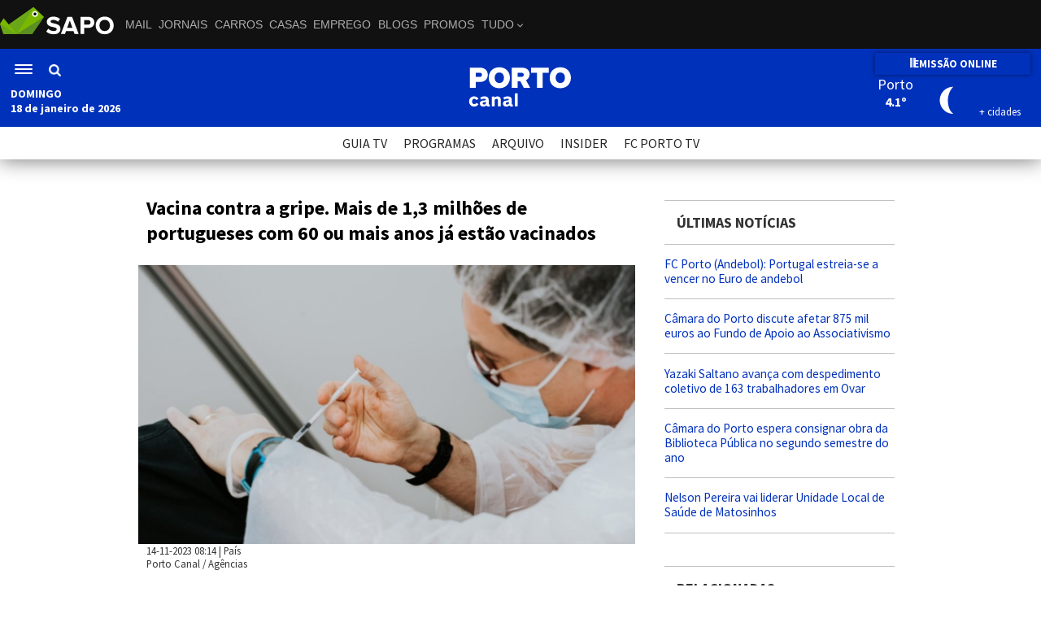

--- FILE ---
content_type: text/html; charset=UTF-8
request_url: https://portocanal.sapo.pt/noticia/340904/
body_size: 10935
content:
<!DOCTYPE html>
<html lang="pt">
	<head>
		<meta http-equiv="X-UA-Compatible" content="IE=edge" />
		<meta charset="utf-8" />

		<title>Vacina contra a gripe. Mais de 1,3 milhões de portugueses com 60 ou mais anos já estão vacinados</title>
		<meta name="description" content="Mais de 1,3 milhões de portugueses com idade igual ou superior a 60 anos (32%) já foram vacinados contra a gripe, segundo dados da segunda vaga do Vacinómetro 2023/2024." />

        <meta name="viewport" content="width=device-width, initial-scale=1.0">

        <link rel="canonical" href="https://portocanal.sapo.pt/noticia/340904" />
			<meta property="fb:app_id" content="258923494288441">
			                        <meta property="og:image" content="https://portocanal.sapo.pt/uploads/noticias/noticia_00340904-580x464.jpg" />
									<meta property="og:site_name" content="Porto Canal"/>
									<meta property="og:url" content="https://portocanal.sapo.pt/noticia/340904" />
									<meta property="og:title" content="Vacina contra a gripe. Mais de 1,3 milhões de portugueses com 60 ou mais anos já estão vacinados" />
									<meta property="og:description" content="Mais de 1,3 milhões de portugueses com idade igual ou superior a 60 anos (32%) já foram vacinados contra a gripe, segundo dados da segunda vaga do Vacinómetro 2023/2024." />
									<meta property="og:type" content="article" />
									
                    <meta property="og:image:type" content="image/jpeg" />
                    <meta property="og:image:width" content="1200"/>
                    <meta property="og:image:height" content="675"/>
                
									
									<meta name="twitter:card" content="summary_large_image">
									<meta name="twitter:site" content="@portocanal">
									<meta name="twitter:creator" content="@portocanal">
									<meta name="twitter:title" content="Vacina contra a gripe. Mais de 1,3 milhões de portugueses com 60 ou mais anos já estão vacinados">
									<meta name="twitter:description" content="Mais de 1,3 milhões de portugueses com idade igual ou superior a 60 anos (32%) já foram vacinados contra a gripe, segundo dados da segunda vaga do Vacinómetro 2023/2024.">
									<meta name="twitter:image" content="https://portocanal.sapo.pt/uploads/noticias/noticia_00340904-580x464.jpg">
        <meta name="facebook-domain-verification" content="6fqg38wfq52ut25rtyrzwem2eumh7u" />

        <link rel="preconnect" href="https://fonts.googleapis.com">
        <link rel="preconnect" href="https://fonts.gstatic.com" crossorigin>
        <!--
        <link href="https://fonts.googleapis.com/css2?family=Karla:wght@400;700&display=swap" rel="stylesheet">
        <link href="https://fonts.googleapis.com/css2?family=Oswald:wght@500&display=swap" rel="stylesheet">
        -->
        <link href='https://fonts.googleapis.com/css?family=Source+Sans+Pro:300,400,600,700&display=swap' rel='stylesheet' type='text/css'>

        <!--
        <link rel="stylesheet" href="https://use.typekit.net/fxx6fst.css">
        -->

		<link rel="stylesheet" href="/css/portocanal.css?14f3f0b8b9fee6f84f9353e7fc0b355a" type="text/css" />
		<link rel="stylesheet" href="/css/novolayout.css?d4eb3d40f575d36aea8c8c3aeff4b0d9" type="text/css" />
        <link rel="stylesheet" href="/css/fev_2024.css?7b00a9f8dee1d301751dc0dd5598db4f" type="text/css" />

        <!--
        <link rel="stylesheet" href="/uploads/apps/image-pin/css/image-pin.css" type="text/css" />
        -->
		<!--
		<link rel="stylesheet" href="/promos/20151216/promos.css" type="text/css" />
		-->

		

		<link rel="stylesheet" href="/css/imprimir.css" type="text/css" media="print" />

		

		<script type="text/javascript" src="/jsSite/portocanal.js?7b6e8ade88983571ab1b08dc6600266e"></script>
        <script type="text/javascript" src="/jsSite/fev2024.js?1fc066550f799c1b00f9c665b583a60b"></script>
<!--		<script type="text/javascript" src="/jsSite/jquery.hoverIntent.minified.js"></script>-->

		

		<link rel="alternate" type="application/rss+xml" href="/rss.php" title="RSS do Porto Canal">

		<!--[if lt IE 9]>
			<script src="/jsSite/html5shiv.js"></script>
			<link rel="stylesheet" href="/css/ie8.css" type="text/css" />
		<![endif]-->

		<link rel="shortcut icon" href="//portocanal.sapo.pt/favicon.png" />


        <style>
            #bsu­placeholder {height:60px;position:relative;}
            .barraSapoNova{
                z-index: 100002;
            }
            #bsu-v3-ctn #bsu-v3 {position: relative; z-index: 100002 !important;}

            /* Esconde o menu de login do Sapo - pedido pelo Pedro Tavares em 22-08-2022 */
            #userMenu{
                display: none !important;
            }

        </style>

        <!-- Google tag (gtag.js) NOSSO -->
        <script async src="https://www.googletagmanager.com/gtag/js?id=G-GLZNY49FLY"></script>
        <script>
            window.dataLayer = window.dataLayer || [];
            function gtag(){dataLayer.push(arguments);}
            gtag('js', new Date());

            gtag('config', 'G-GLZNY49FLY');
        </script>

        <!-- Quantcast Choice. Consent Manager Tag v2.0 (for TCF 2.0) -->
<!--        <script type="text/javascript" async="true">-->
<!--            (function() {-->
<!--                var host = window.location.hostname;-->
<!--                var element = document.createElement('script');-->
<!--                var firstScript = document.getElementsByTagName('script')[0];-->
<!--                var url = 'https://cmp.quantcast.com'-->
<!--                    .concat('/choice/', 'LLpMK6Phj-xSZ', '/', host, '/choice.js?tag_version=V3');-->
<!--                var uspTries = 0;-->
<!--                var uspTriesLimit = 3;-->
<!--                element.async = true;-->
<!--                element.type = 'text/javascript';-->
<!--                element.src = url;-->
<!---->
<!--                firstScript.parentNode.insertBefore(element, firstScript);-->
<!---->
<!--                function makeStub() {-->
<!--                    var TCF_LOCATOR_NAME = '__tcfapiLocator';-->
<!--                    var queue = [];-->
<!--                    var win = window;-->
<!--                    var cmpFrame;-->
<!---->
<!--                    function addFrame() {-->
<!--                        var doc = win.document;-->
<!--                        var otherCMP = !!(win.frames[TCF_LOCATOR_NAME]);-->
<!---->
<!--                        if (!otherCMP) {-->
<!--                            if (doc.body) {-->
<!--                                var iframe = doc.createElement('iframe');-->
<!---->
<!--                                iframe.style.cssText = 'display:none';-->
<!--                                iframe.name = TCF_LOCATOR_NAME;-->
<!--                                doc.body.appendChild(iframe);-->
<!--                            } else {-->
<!--                                setTimeout(addFrame, 5);-->
<!--                            }-->
<!--                        }-->
<!--                        return !otherCMP;-->
<!--                    }-->
<!---->
<!--                    function tcfAPIHandler() {-->
<!--                        var gdprApplies;-->
<!--                        var args = arguments;-->
<!---->
<!--                        if (!args.length) {-->
<!--                            return queue;-->
<!--                        } else if (args[0] === 'setGdprApplies') {-->
<!--                            if (-->
<!--                                args.length > 3 &&-->
<!--                                args[2] === 2 &&-->
<!--                                typeof args[3] === 'boolean'-->
<!--                            ) {-->
<!--                                gdprApplies = args[3];-->
<!--                                if (typeof args[2] === 'function') {-->
<!--                                    args[2]('set', true);-->
<!--                                }-->
<!--                            }-->
<!--                        } else if (args[0] === 'ping') {-->
<!--                            var retr = {-->
<!--                                gdprApplies: gdprApplies,-->
<!--                                cmpLoaded: false,-->
<!--                                cmpStatus: 'stub'-->
<!--                            };-->
<!---->
<!--                            if (typeof args[2] === 'function') {-->
<!--                                args[2](retr);-->
<!--                            }-->
<!--                        } else {-->
<!--                            if(args[0] === 'init' && typeof args[3] === 'object') {-->
<!--                                args[3] = Object.assign(args[3], { tag_version: 'V2' });-->
<!--                            }-->
<!--                            queue.push(args);-->
<!--                        }-->
<!--                    }-->
<!---->
<!--                    function postMessageEventHandler(event) {-->
<!--                        var msgIsString = typeof event.data === 'string';-->
<!--                        var json = {};-->
<!---->
<!--                        try {-->
<!--                            if (msgIsString) {-->
<!--                                json = JSON.parse(event.data);-->
<!--                            } else {-->
<!--                                json = event.data;-->
<!--                            }-->
<!--                        } catch (ignore) {-->
<!--                            console.log(ignore)-->
<!--                        }-->
<!---->
<!--                        var payload = json.__tcfapiCall;-->
<!---->
<!--                        if (payload) {-->
<!--                            window.__tcfapi(-->
<!--                                payload.command,-->
<!--                                payload.version,-->
<!--                                function(retValue, success) {-->
<!--                                    var returnMsg = {-->
<!--                                        __tcfapiReturn: {-->
<!--                                            returnValue: retValue,-->
<!--                                            success: success,-->
<!--                                            callId: payload.callId-->
<!--                                        }-->
<!--                                    };-->
<!--                                    if (msgIsString) {-->
<!--                                        returnMsg = JSON.stringify(returnMsg);-->
<!--                                    }-->
<!--                                    if (event && event.source && event.source.postMessage) {-->
<!--                                        event.source.postMessage(returnMsg, '*');-->
<!--                                    }-->
<!--                                },-->
<!--                                payload.parameter-->
<!--                            );-->
<!--                        }-->
<!--                    }-->
<!---->
<!--                    while (win) {-->
<!--                        try {-->
<!--                            if (win.frames[TCF_LOCATOR_NAME]) {-->
<!--                                cmpFrame = win;-->
<!--                                break;-->
<!--                            }-->
<!--                        } catch (ignore) {-->
<!--                            console.log(ignore)-->
<!--                        }-->
<!---->
<!--                        if (win === window.top) {-->
<!--                            break;-->
<!--                        }-->
<!--                        win = win.parent;-->
<!--                    }-->
<!--                    if (!cmpFrame) {-->
<!--                        addFrame();-->
<!--                        win.__tcfapi = tcfAPIHandler;-->
<!--                        win.addEventListener('message', postMessageEventHandler, false);-->
<!--                    }-->
<!--                };-->
<!---->
<!--                makeStub();-->
<!---->
<!--                var uspStubFunction = function() {-->
<!--                    var arg = arguments;-->
<!--                    if (typeof window.__uspapi !== uspStubFunction) {-->
<!--                        setTimeout(function() {-->
<!--                            if (typeof window.__uspapi !== 'undefined') {-->
<!--                                window.__uspapi.apply(window.__uspapi, arg);-->
<!--                            }-->
<!--                        }, 500);-->
<!--                    }-->
<!--                };-->
<!---->
<!--                var checkIfUspIsReady = function() {-->
<!--                    uspTries++;-->
<!--                    if (window.__uspapi === uspStubFunction && uspTries < uspTriesLimit) {-->
<!--                        console.warn('USP is not accessible');-->
<!--                    } else {-->
<!--                        clearInterval(uspInterval);-->
<!--                    }-->
<!--                };-->
<!---->
<!--                if (typeof window.__uspapi === 'undefined') {-->
<!--                    window.__uspapi = uspStubFunction;-->
<!--                    var uspInterval = setInterval(checkIfUspIsReady, 6000);-->
<!--                }-->
<!--            })();-->
<!--        </script>-->
        <!-- End Quantcast Choice. Consent Manager Tag v2.0 (for TCF 2.0) -->


        <!-- InMobi Choice. Consent Manager Tag v3.0 (for TCF 2.2) -->
        <script type="text/javascript" async=true>
            (function() {
                var host = 'portocanal.sapo.pt';
                var element = document.createElement('script');
                var firstScript = document.getElementsByTagName('script')[0];
                var url = 'https://cmp.inmobi.com'
                    .concat('/choice/', 'LLpMK6Phj-xSZ', '/', host, '/choice.js?tag_version=V3');
                var uspTries = 0;
                var uspTriesLimit = 3;
                element.async = true;
                element.type = 'text/javascript';
                element.src = url;

                firstScript.parentNode.insertBefore(element, firstScript);

                function makeStub() {
                    var TCF_LOCATOR_NAME = '__tcfapiLocator';
                    var queue = [];
                    var win = window;
                    var cmpFrame;

                    function addFrame() {
                        var doc = win.document;
                        var otherCMP = !!(win.frames[TCF_LOCATOR_NAME]);

                        if (!otherCMP) {
                            if (doc.body) {
                                var iframe = doc.createElement('iframe');

                                iframe.style.cssText = 'display:none';
                                iframe.name = TCF_LOCATOR_NAME;
                                doc.body.appendChild(iframe);
                            } else {
                                setTimeout(addFrame, 5);
                            }
                        }
                        return !otherCMP;
                    }

                    function tcfAPIHandler() {
                        var gdprApplies;
                        var args = arguments;

                        if (!args.length) {
                            return queue;
                        } else if (args[0] === 'setGdprApplies') {
                            if (
                                args.length > 3 &&
                                args[2] === 2 &&
                                typeof args[3] === 'boolean'
                            ) {
                                gdprApplies = args[3];
                                if (typeof args[2] === 'function') {
                                    args[2]('set', true);
                                }
                            }
                        } else if (args[0] === 'ping') {
                            var retr = {
                                gdprApplies: gdprApplies,
                                cmpLoaded: false,
                                cmpStatus: 'stub'
                            };

                            if (typeof args[2] === 'function') {
                                args[2](retr);
                            }
                        } else {
                            if(args[0] === 'init' && typeof args[3] === 'object') {
                                args[3] = Object.assign(args[3], { tag_version: 'V3' });
                            }
                            queue.push(args);
                        }
                    }

                    function postMessageEventHandler(event) {
                        var msgIsString = typeof event.data === 'string';
                        var json = {};

                        try {
                            if (msgIsString) {
                                json = JSON.parse(event.data);
                            } else {
                                json = event.data;
                            }
                        } catch (ignore) {}

                        var payload = json.__tcfapiCall;

                        if (payload) {
                            window.__tcfapi(
                                payload.command,
                                payload.version,
                                function(retValue, success) {
                                    var returnMsg = {
                                        __tcfapiReturn: {
                                            returnValue: retValue,
                                            success: success,
                                            callId: payload.callId
                                        }
                                    };
                                    if (msgIsString) {
                                        returnMsg = JSON.stringify(returnMsg);
                                    }
                                    if (event && event.source && event.source.postMessage) {
                                        event.source.postMessage(returnMsg, '*');
                                    }
                                },
                                payload.parameter
                            );
                        }
                    }

                    while (win) {
                        try {
                            if (win.frames[TCF_LOCATOR_NAME]) {
                                cmpFrame = win;
                                break;
                            }
                        } catch (ignore) {}

                        if (win === window.top) {
                            break;
                        }
                        win = win.parent;
                    }
                    if (!cmpFrame) {
                        addFrame();
                        win.__tcfapi = tcfAPIHandler;
                        win.addEventListener('message', postMessageEventHandler, false);
                    }
                };

                makeStub();

                function makeGppStub() {
                    const CMP_ID = 10;
                    const SUPPORTED_APIS = [
                        '2:tcfeuv2',
                        '6:uspv1',
                        '7:usnatv1',
                        '8:usca',
                        '9:usvav1',
                        '10:uscov1',
                        '11:usutv1',
                        '12:usctv1'
                    ];

                    window.__gpp_addFrame = function (n) {
                        if (!window.frames[n]) {
                            if (document.body) {
                                var i = document.createElement("iframe");
                                i.style.cssText = "display:none";
                                i.name = n;
                                document.body.appendChild(i);
                            } else {
                                window.setTimeout(window.__gpp_addFrame, 10, n);
                            }
                        }
                    };
                    window.__gpp_stub = function () {
                        var b = arguments;
                        __gpp.queue = __gpp.queue || [];
                        __gpp.events = __gpp.events || [];

                        if (!b.length || (b.length == 1 && b[0] == "queue")) {
                            return __gpp.queue;
                        }

                        if (b.length == 1 && b[0] == "events") {
                            return __gpp.events;
                        }

                        var cmd = b[0];
                        var clb = b.length > 1 ? b[1] : null;
                        var par = b.length > 2 ? b[2] : null;
                        if (cmd === "ping") {
                            clb(
                                {
                                    gppVersion: "1.1", // must be “Version.Subversion”, current: “1.1”
                                    cmpStatus: "stub", // possible values: stub, loading, loaded, error
                                    cmpDisplayStatus: "hidden", // possible values: hidden, visible, disabled
                                    signalStatus: "not ready", // possible values: not ready, ready
                                    supportedAPIs: SUPPORTED_APIS, // list of supported APIs
                                    cmpId: CMP_ID, // IAB assigned CMP ID, may be 0 during stub/loading
                                    sectionList: [],
                                    applicableSections: [-1],
                                    gppString: "",
                                    parsedSections: {},
                                },
                                true
                            );
                        } else if (cmd === "addEventListener") {
                            if (!("lastId" in __gpp)) {
                                __gpp.lastId = 0;
                            }
                            __gpp.lastId++;
                            var lnr = __gpp.lastId;
                            __gpp.events.push({
                                id: lnr,
                                callback: clb,
                                parameter: par,
                            });
                            clb(
                                {
                                    eventName: "listenerRegistered",
                                    listenerId: lnr, // Registered ID of the listener
                                    data: true, // positive signal
                                    pingData: {
                                        gppVersion: "1.1", // must be “Version.Subversion”, current: “1.1”
                                        cmpStatus: "stub", // possible values: stub, loading, loaded, error
                                        cmpDisplayStatus: "hidden", // possible values: hidden, visible, disabled
                                        signalStatus: "not ready", // possible values: not ready, ready
                                        supportedAPIs: SUPPORTED_APIS, // list of supported APIs
                                        cmpId: CMP_ID, // list of supported APIs
                                        sectionList: [],
                                        applicableSections: [-1],
                                        gppString: "",
                                        parsedSections: {},
                                    },
                                },
                                true
                            );
                        } else if (cmd === "removeEventListener") {
                            var success = false;
                            for (var i = 0; i < __gpp.events.length; i++) {
                                if (__gpp.events[i].id == par) {
                                    __gpp.events.splice(i, 1);
                                    success = true;
                                    break;
                                }
                            }
                            clb(
                                {
                                    eventName: "listenerRemoved",
                                    listenerId: par, // Registered ID of the listener
                                    data: success, // status info
                                    pingData: {
                                        gppVersion: "1.1", // must be “Version.Subversion”, current: “1.1”
                                        cmpStatus: "stub", // possible values: stub, loading, loaded, error
                                        cmpDisplayStatus: "hidden", // possible values: hidden, visible, disabled
                                        signalStatus: "not ready", // possible values: not ready, ready
                                        supportedAPIs: SUPPORTED_APIS, // list of supported APIs
                                        cmpId: CMP_ID, // CMP ID
                                        sectionList: [],
                                        applicableSections: [-1],
                                        gppString: "",
                                        parsedSections: {},
                                    },
                                },
                                true
                            );
                        } else if (cmd === "hasSection") {
                            clb(false, true);
                        } else if (cmd === "getSection" || cmd === "getField") {
                            clb(null, true);
                        }
                        //queue all other commands
                        else {
                            __gpp.queue.push([].slice.apply(b));
                        }
                    };
                    window.__gpp_msghandler = function (event) {
                        var msgIsString = typeof event.data === "string";
                        try {
                            var json = msgIsString ? JSON.parse(event.data) : event.data;
                        } catch (e) {
                            var json = null;
                        }
                        if (typeof json === "object" && json !== null && "__gppCall" in json) {
                            var i = json.__gppCall;
                            window.__gpp(
                                i.command,
                                function (retValue, success) {
                                    var returnMsg = {
                                        __gppReturn: {
                                            returnValue: retValue,
                                            success: success,
                                            callId: i.callId,
                                        },
                                    };
                                    event.source.postMessage(msgIsString ? JSON.stringify(returnMsg) : returnMsg, "*");
                                },
                                "parameter" in i ? i.parameter : null,
                                "version" in i ? i.version : "1.1"
                            );
                        }
                    };
                    if (!("__gpp" in window) || typeof window.__gpp !== "function") {
                        window.__gpp = window.__gpp_stub;
                        window.addEventListener("message", window.__gpp_msghandler, false);
                        window.__gpp_addFrame("__gppLocator");
                    }
                };

                makeGppStub();

                var uspStubFunction = function() {
                    var arg = arguments;
                    if (typeof window.__uspapi !== uspStubFunction) {
                        setTimeout(function() {
                            if (typeof window.__uspapi !== 'undefined') {
                                window.__uspapi.apply(window.__uspapi, arg);
                            }
                        }, 500);
                    }
                };

                var checkIfUspIsReady = function() {
                    uspTries++;
                    if (window.__uspapi === uspStubFunction && uspTries < uspTriesLimit) {
                        console.warn('USP is not accessible');
                    } else {
                        clearInterval(uspInterval);
                    }
                };

                if (typeof window.__uspapi === 'undefined') {
                    window.__uspapi = uspStubFunction;
                    var uspInterval = setInterval(checkIfUspIsReady, 6000);
                }
            })();
        </script>
        <!-- End InMobi Choice. Consent Manager Tag v3.0 (for TCF 2.2) -->

	</head>

	<body>

    <div id="bsu-placeholder" class="barraSapoNova"></div>

    <header class="menuNovoPortoCanal">
						<div class="menuNovoPortoCanalContentor">
						    <div class="menuNovoPortoCanalEsquerda">
						        <div class="menuNovoPortoCanalHamburguerPesquisa">
						            <div class="menuNovoPortoCanalHamburguer" onclick="PortoCanal.MenuNovo.toggleMenuLateral();">
						                <div></div>
						                <div></div>
						                <div></div>
                                    </div>
                                    <div class="menuNovoPortoCanalPesquisa">
                                        <div style="cursor: pointer;" onclick="PortoCanal.MenuNovo.togglePesquisa()"><img src="/img/lupa.png" alt="Pesquisa" /></div>
                                        
                                            <form method="get" action="/pesquisa_videos">
                                                <div class="novoMenuPortoCanalPesquisaCampo">
                                                    <input type="text" name="pesquisavideos" /><button type="submit"></button>
                                                </div>
                                            </form>
                                    </div>
                                </div>
                                <div class="novoMenuPortoCanalDia"><strong id="novoMenuPortoCanalDiaDaSemana"></strong></div>
                                <div class="novoMenuPortoCanalDataHora"><strong id="novoMenuPortoCanalDataHora"></strong></div>
                            </div>
                            <div class="menuNovoPortoCanalCentro">
                                <a href="/">
                                    <img src="/img/logo.svg" alt="Entrada" />
                                </a>
                            </div>
						<div class="menuNovoPortoCanalDireita">
						    <div class="menuNovoPortoCanalDireitaContentor">
						        <a href="/live" class="menuNovoPortoCanalEmissaoOnline">
                                        <div class="streamingBarsNovoMenu">
                                            <div class="streamingBarNovoMenu"></div>
                                            <div class="streamingBarNovoMenu"></div>
                                        </div>
						                EMISSÃO ONLINE
						            </a>
						            
						            <!--
						        <div class="menuNovoMeteo">
						            <div data-meteoWidget-cidademenu="Porto"
                                         data-meteoWidget-latmenu="41.1579438"
                                         data-meteoWidget-lonmenu="-8.629105299999992"
                                         data-meteoWidget-CorFundoMenu="transparent"
                                         data-meteoWidget-CorTextoMenu="white"
                                         data-meteoWidget-CorIconMenu="white"
                                         data-meteoWidget-api="//portocanal.sapo.pt/sites/meteo/"
                                         >
                                    </div>      
                                </div>
                                -->
                                
                                <!-- WIDGET METEV02 MENU -->
                                <div class="meteoWidgetContainerMenu">
                                    <div id="meteoWidgetContainerMenu"></div>
                                    <script type="module" src="/sites/meteov02/widgets/widgetmenu.js"></script>
                                </div>
                                <!-- WIDGET METEV02 MENU // FIM -->
						        
                            </div>
                        </div>
                        </div>
                     </header>
						 <div class="menuNovoPortoCanalSubMenu">
                        <a href="/programacao">GUIA TV</a>
                        <a href="/programas">PROGRAMAS</a>
                        <a href="/arquivo">ARQUIVO</a>
                        <a href="/sites/insider">INSIDER</a>
                        <a href="https://www.fcportotv.com/" target="_blank">FC PORTO TV</a>
                      </div><div class="menuNovoPortoCanalLateral">
                            <div class="menuNovoPortoCanalLateralContentor">
                                <a href="/noticias/1">NORTE</a>
                                <a href="/noticias/2">POLÍTICA</a>
                                <a href="/noticias/3">ECONOMIA</a>
                                <a href="/noticias/4">MUNDO</a>
                                <a href="/noticias/6">PAÍS</a>
                                <a href="/noticias/5">DESPORTO</a>
                                <a href="/noticias/10">PORTO</a>
                                <!--<a href="/mundial2022">MUNDIAL 2022</a>-->
                                <hr />
                                <a href="/live"><strong>LIVE</strong></a>
                                <hr />
                                
                                        <div class="menuNovoPortoCanalLateralEsconderDesktop">
                                            <form method="get" action="/pesquisa_videos">
                                                <div class="menuNovoPortoCanalLateralPesquisa">
                                                    <input type="text" name="pesquisavideos" placeholder="pesquisa..." autocomplete="off" /><button type="submit"></button>
                                                </div>
                                            </form>
                                            <hr />
                                        </div>
                                
                                        
                                <a href="/programacao">GUIA TV</a>
                                <a href="/programas">PROGRAMAS</a>
                                <a href="/arquivo">ARQUIVO</a>
                                <a href="/sites/insider">INSIDER</a>
                                <a href="https://www.fcportotv.com/" target="_blank">FC PORTO TV</a>
                                <hr />
                                <a href="/porto_canal">SOBRE O PORTO CANAL</a>
                                <a href="/estatuto_editorial">ESTATUTO EDITORIAL</a>
                                <a href="/politica_privacidade">POLÍTICA DE PRIVACIDADE</a>
                                <a href="/contactos">CONTACTOS</a>
                            </div>
                      </div>


		



		

				<div class="cinta960">
					<div class="conteudos">
						<div class="colunaEsquerda">
							<article>

								<div class="umaNoticia">
									<h1>
										<p>Vacina contra a gripe. Mais de 1,3 milh&otilde;es de portugueses com 60 ou mais anos j&aacute; est&atilde;o vacinados</p>
									</h1>

									<div class="umaNoticiaImagem">
										<figure>
                                    <img src="//portocanal.sapo.pt/uploads/cache/noticia_00340904-580x326.jpg" alt="Vacina contra a gripe. Mais de 1,3 milh&otilde;es de portugueses com 60 ou mais anos j&aacute; est&atilde;o vacinados" />
                                </figure>
									</div>
									

									<div class="umaNoticiaDados">
										<time datetime="2023-11-14T08:14+00:48">14-11-2023 08:14</time> | <a href="/noticias/6">País</a><br />
										Porto Canal / Agências
									</div>


									<div class="umaNoticiaTexto">
									<p>Mais de 1,3 milh&otilde;es de portugueses com idade igual ou superior a 60 anos (32%) j&aacute; foram vacinados contra a gripe, segundo dados da segunda vaga do Vacin&oacute;metro 2023/2024.</p>
									<p>O relat&oacute;rio conjunto da Sociedade Portuguesa de Pneumologia (SPP) e da Associa&ccedil;&atilde;o Portuguesa de Medicina Geral e Familiar (APMGF), com o apoio da empresa Sanofi, adianta que 48,1% dos portugueses com 65 ou mais anos j&aacute; foram vacinados, percentagem que sobe para 66,3% entre as pessoas com 80 ou mais anos.</p>
<p>Da popula&ccedil;&atilde;o estudada, 35,5% s&atilde;o mulheres e 26,5 homens, refere o relat&oacute;rio.</p>
<p>O documento, que monitoriza, atrav&eacute;s de question&aacute;rios, a vacina&ccedil;&atilde;o durante e &eacute;poca gripal, mostra tamb&eacute;m que 48,9% dos portadores de doen&ccedil;a cr&oacute;nica j&aacute; foram vacinados, incluindo 55,9% dos doentes com diabetes e 50,1% da popula&ccedil;&atilde;o com doen&ccedil;a cardiovascular.</p>
<p>Vacinas contra a gripe foram tamb&eacute;m j&aacute; administradas a 35,3% dos profissionais de sa&uacute;de em contacto direto com doentes.</p>
<p>No que se refere &agrave;s gr&aacute;vidas, o inqu&eacute;rito revela uma cobertura vacinal de 52,4%, sendo que 72,2% o fizeram por recomenda&ccedil;&atilde;o do m&eacute;dico.</p>
<p>O documento nota igualmente que das pessoas com 65 ou mais anos j&aacute; vacinadas, 57,1% s&atilde;o da &Aacute;rea Metropolitana de Lisboa, 56,5% da regi&atilde;o Norte, 39,4% dos A&ccedil;ores, 39,3% do Alentejo, 34,8% do Algarve, 32,6% da regi&atilde;o Centro e 32,4% da Madeira.</p>
<p>Do total de pessoas vacinadas, 50,8% fizeram-no por recomenda&ccedil;&atilde;o do m&eacute;dico, 19,1% no contexto de uma iniciativa laboral, 14,7% por iniciativa pr&oacute;pria e 9,9% porque receberam notifica&ccedil;&atilde;o de agendamento pelo SNS.</p>
<p>O inqu&eacute;rito refere ainda que 59,7% das pessoas com 65 ou mais anos que n&atilde;o est&atilde;o vacinadas tencionam faz&ecirc;-lo.</p>
<p>No caso dos profissionais de sa&uacute;de, 21,5% das pessoas n&atilde;o vacinadas manifestaram inten&ccedil;&atilde;o de vacina&ccedil;&atilde;o nesta &eacute;poca gripal e no grupo com mais de 80 anos, 58,9% dos inquiridos n&atilde;o vacinados declararam inten&ccedil;&atilde;o de o fazer nesta &eacute;poca gripal.</p>
<p>Relativamente &agrave; coadministra&ccedil;&atilde;o da vacina da gripe com a da covid-19, 83,1% dos vacinados pertencentes aos grupos com recomenda&ccedil;&atilde;o, optaram pela coadministra&ccedil;&atilde;o.</p>
<p>Sobre os motivos que levaram a optar pela coadministra&ccedil;&atilde;o, 69,6% responderam que pretendem estar protegidos 21,1% referiram que o m&eacute;dico recomendou a coadministra&ccedil;&atilde;o, 5,2% por fazerem parte dos grupos de risco e 4,2% por recomenda&ccedil;&atilde;o do farmac&ecirc;utico.</p>
<p>De acordo com uma norma da DGS, a vacina&ccedil;&atilde;o contra a gripe &eacute; fortemente recomendada para os grupos priorit&aacute;rios, como pessoas com idade igual ou superior a 60 anos, doentes cr&oacute;nicos e imunodeprimidos com seis ou mais meses de idade e gr&aacute;vidas. Fazem parte da recomenda&ccedil;&atilde;o tamb&eacute;m os profissionais de sa&uacute;de e outros prestadores de cuidados.</p>
								</div>

									<div class="umaNoticiaPartilhaNovoFormato">
										<div data-accao="twitter" data-texto="Vacina contra a gripe. Mais de 1,3 milh&otilde;es de portugueses com 60 ou mais anos j&aacute; est&atilde;o vacinados" src="/img/twitter.jpg" alt="twitter"></div>
										<div data-accao="facebook" alt="facebook"></div>
										<!-- <div data-accao="googleplus" alt="Google plus"></div> -->
										<div data-accao="whatsapp" alt="Whatsapp"></div>
										<div data-accao="imprimir" alt="imprimir"></div>
									</div>

									<div id="redesSociais" class="redesSociais">

									</div>


								</div>

							</article>

                            <div class="maisNoticiasSeccao">
                            <h1>+ notícias: País</h1>
                            <div class="maisNoticiasSeccaoCaixas"><div class="maisNoticiasSeccaoItem">
                                <a href="/noticia/10156">
                                    <h2><p>FC Porto vai ter jogo dif&iacute;cil frente a Belenenses moralizado afirma Paulo Fonseca</p></h2>
                                </a>
                                <h3>
                                    <p>O treinador do FC Porto, Paulo Fonseca, disse hoje que espera um jogo dif&iacute;cil em casa do Belenenses, para a 9.&ordf; jornada da Liga de futebol, dado que clube "vem de uma s&eacute;rie de resultados positivos".</p>
                                </h3>
                            </div><div class="maisNoticiasSeccaoItem">
                                <a href="/noticia/128836">
                                    <h2><p>Prote&ccedil;&atilde;o Civil desconhece outras v&iacute;timas fora da lista das 64 de acordo com os crit&eacute;rios definidos para registar os mortos dos inc&ecirc;ndios na regi&atilde;o centro</p></h2>
                                </a>
                                <h3>
                                    <p>A Autoridade Nacional de Prote&ccedil;&atilde;o Civil (ANPC) disse hoje desconhecer a exist&ecirc;ncia de qualquer v&iacute;tima, al&eacute;m das 64 confirmadas pelas autoridades, que encaixe nos crit&eacute;rios definidos para registar os mortos dos inc&ecirc;ndios na regi&atilde;o centro.</p>
                                </h3>
                            </div><div class="maisNoticiasSeccaoItem">
                                <a href="/noticia/178745">
                                    <h2><p>FC Porto em sub17 recebe e vence Padroense 2-1</p></h2>
                                </a>
                                <h3>
                                    <p>A equipa de Sub-17 do FC Porto recebeu e bateu este domingo o Padroense (2-1), no Olival, em jogo da 11.&ordf; jornada da 2.&ordf; fase do Campeonato Nacional de Juniores B. Francisco Ribeiro (41m) e Pedro Vieira (62m) assinaram os golos dos Drag&otilde;es, que mant&ecirc;m a lideran&ccedil;a da s&eacute;rie Norte, com 28 pontos, mais tr&ecirc;s do que o Sporting de Braga.</p>
                                </h3>
                            </div></div>
                         </div>
                            <!--
                            <div id="noticiaNoticiasComVideo" class="comentadoresEntrada"></div>
							-->
							
							
						</div>

					<div class="colunaDireita">
						<div
                                data-pub="appNexus" 
                                data-pub-siteid="NETWORK_PortoCanal" 
                                data-pub-pageid="ARTICLE_ROS" 
                                data-pub-formatid="Halfpage"
                                style="min-height: 255px;"
                                ></div>
                                
                                <div 
                                    data-pub-siteid="NETWORK_PortoCanal" 
                                    data-pub-pageid="ARTICLE_ROS"
                                    data-pub-formatid="OOP" 
                                    data-pub-target="" 
                                    data-pub="appNexus"></div>
                                
                                <script src="//js.sapo.pt/Projects/CPU/latest/lazypub.min.js"></script>
                                <section class="noticiasDireitaUltimas">
							<h1 class="tituloSeccao margemTopo20px">ÚLTIMAS NOTÍCIAS</h1>


							
							<article>
								<h1 class="noticiasDireitaUltimasTitulo">
									<a href="/noticia/371601/"><p>FC Porto (Andebol): Portugal estreia-se a vencer no Euro de andebol</p></a>
								</h1>
							</article>
							
							<article>
								<h1 class="noticiasDireitaUltimasTitulo">
									<a href="/noticia/371599/"><p>C&acirc;mara do Porto discute afetar 875 mil euros ao Fundo de Apoio ao Associativismo</p></a>
								</h1>
							</article>
							
							<article>
								<h1 class="noticiasDireitaUltimasTitulo">
									<a href="/noticia/371596/"><p>Yazaki Saltano avan&ccedil;a com despedimento coletivo de 163 trabalhadores em Ovar</p></a>
								</h1>
							</article>
							
							<article>
								<h1 class="noticiasDireitaUltimasTitulo">
									<a href="/noticia/371595/"><p>C&acirc;mara do Porto espera consignar obra da Biblioteca P&uacute;blica no segundo semestre do ano</p></a>
								</h1>
							</article>
							
							<article>
								<h1 class="noticiasDireitaUltimasTitulo">
									<a href="/noticia/371597/"><p>Nelson Pereira vai liderar Unidade Local de Sa&uacute;de de Matosinhos</p></a>
								</h1>
							</article>
							


						</section><section class="noticiasDireitaUltimas">
								<h1 class="tituloSeccao margemTopo20px">RELACIONADAS</h1>


								
								<article>
									<h1 class="noticiasDireitaUltimasTitulo">
										<a href="/noticia/341343/"><p>Dire&ccedil;&atilde;o Executiva quer alargar vacina&ccedil;&atilde;o contra o t&eacute;tano e a difteria &agrave;s farm&aacute;cias</p></a>
									</h1>
								</article>
								


							</section>
					</div>
				</div>
			</div> <!-- fim cinta960 -->

			


		<footer class="footer">
			<div class="cinta960">
				<div class="footerColuna1">
					<img style="width: 120px;" src="/img/logo.svg" alt="Porto Canal" />
					<br />
					&copy; 2026 Porto Canal.<br />
					Todos os direitos reservados.
				</div>
				<div class="footerColuna2">
					<a href="/noticias/1/">norte</a><br />
					<a href="/noticias/2/">política</a><br />
					<a href="/noticias/3/">economia</a><br />
					<a href="/noticias/4/">mundo</a><br />
					<a href="/noticias/6/">país</a><br />
					<a href="/noticias/5/">desporto</a>
				</div>

				<div class="footerColuna3">
					<a href="/programas/">programas</a><br />
					<a href="/arquivo/">arquivo</a><br />
					<a href="/programacao/">guia tv</a><br />
					<a href="/reporter/">repórter de rua</a><br />
				</div>

				<div class="footerColuna4">
					<a href="/porto_canal/">sobre o Porto Canal</a><br />
					<a href="/estatuto_editorial/">estatuto editorial</a><br />
					<a href="/politica_privacidade/">política de privacidade</a><br />
                    <a href="/contactos/">contactos</a><br />
<!--					<br /><hr />-->
<!--					<a href="/regulamentos/">regulamentos</a>-->
					<br /><br />
					<div class="footerFacebook">
						<a href="https://www.facebook.com/pages/Porto-Canal/156413471053100" target="_blank" rel="noreferrer"><img src="/img/facebook.png" alt="Porto Canal no Facebook" /></a>
                        &nbsp;&nbsp;
						<a href="https://twitter.com/PortoCanalpt" target="_blank" rel="noreferrer"><img src="/img/twitter.png" alt="Porto Canal no Twitter" /></a>
                        &nbsp;&nbsp;
                        <a href="https://www.instagram.com/porto.canal/" target="_blank" rel="noreferrer"><img src="/img/instagram.png" alt="Porto Canal no Instagram" /></a>
                        &nbsp;&nbsp;
                        <a href="https://www.linkedin.com/company/porto-canal/" target="_blank" rel="noreferrer"><img src="/img/linkedin.png" alt="Porto Canal no Linkedin" /></a>
					</div>
				</div>

			</div>
		</footer>


        <!-- PUBLICIDADE DE RODAPÉ -->
            <div class="publicidadeRodape" id="publicidadeRodape"></div>
        <!-- PUBLICIDADE DE RODAPÉ / FIM -->

        <!-- PUBLICIDADE DE FULLSCREEN V2 -->
        <div class="publicidadeFullscreenV2" id="publicidadeFullscreenV2"></div>
        <!-- PUBLICIDADE DE RODAPÉ V2 / FIM -->




        <script async defer src="//www.instagram.com/embed.js"></script>



        <script src="//connect.facebook.net/en_US/all.js"></script>
        <script src="/jsSite/facebook.js"></script>






    <!--        <script type="text/javascript">

            // Google Analytics - NOSSO

            // var _gaq = _gaq || [];
            // _gaq.push(['_setAccount', 'UA-420055-11']);
            // _gaq.push(['_setDomainName', 'sapo.pt']);
            // _gaq.push(['_setAllowLinker', true]);
            // _gaq.push(['_trackPageview']);
            //
            // (function() {
            //     var ga = document.createElement('script'); ga.type = 'text/javascript'; ga.async = true;
            //     ga.src = ('https:' == document.location.protocol ? 'https://ssl' : 'http://www') + '.google-analytics.com/ga.js';
            //     var s = document.getElementsByTagName('script')[0]; s.parentNode.insertBefore(ga, s);
            // })();

        </script>-->

<!--
        <script>

            // Google Analytics do SAPO

            (function(i,s,o,g,r,a,m){i['GoogleAnalyticsObject']=r;i[r]=i[r]||function(){

                    (i[r].q=i[r].q||[]).push(arguments)},i[r].l=1*new Date();a=s.createElement(o),

                m=s.getElementsByTagName(o)[0];a.async=1;a.src=g;m.parentNode.insertBefore(a,m)

            })(window,document,'script','https://www.google-analytics.com/analytics.js','ga');

            ga('create', 'UA-34456715-27', 'auto');
            ga('send', 'pageview');

        </script>
-->
        <script>
            var sTag = document.createElement("script");
            sTag.type = 'text/javascript';
            sTag.async = true;
            sTag.src = 'https://js.sapo.pt/SAPOWebAnalytics/';
            sTag.onload = function(){
                //default etype is page-view
                SAPO.WebAnalytics.track({
                    swakt:"f40e8c67-e824-41b6-b208-34a82fbd8d05",
                    swacontent: 'Home content',
                    mkt_v3_id: "0mrlPS7GkbJjP651HzUKhKe0Xhass__cozL0HjuuxeH.f7",
                    mkt_v3_ishp: false
                });
            };
            var loc = document.getElementsByTagName("script")[0];
            loc.parentNode.insertBefore(sTag, loc);
        </script>

<!--        <script type="text/javascript" src="/promos/20151216/promos.js?x"></script>-->

        <script async src="//platform.twitter.com/widgets.js" charset="utf-8"></script>

<!--        <script type="module" src="/apps/slideshowv2/widget/index.js"></script>-->

        <!-- Barra do SAPO -->
        <script async id="bsuScript"
                src="//js.sapo.pt/Projects/bsuv3/js/bsuv3.min.js"
                data­target="#bsu­placeholder"
                data­partner="true"
                data-width="1500"
                data-theme="dark"></script>


    <!-- Connected Sites -->
    <script>
        if(window._mtmReady){
            console.error('Connected sites script already loaded. You might have it dupplicated.');
        } else {
            window._mtmReady=true;
            var _mtm = window._mtm = window._mtm || [];
            _mtm.push({'mtm.startTime': (new Date().getTime()), 'event': 'mtm.Start'});
            var d=document, g=d.createElement('script'), s=d.getElementsByTagName('script')[0];
            g.async=true; g.src='https://egoi.site/110870_portocanal.sapo.pt.js?v='+new Date().getTime();
            s.parentNode.insertBefore(g,s);
        }
    </script>
    <!-- End Connected Sites -->


        <!-- PUBLICIDADE FULLSCREEN TOTAL -->

<!--        <script src="/apps/fullscreenhtml/widget.js" iframeurl="/uploads/pub/betano/index.html"></script>-->

        <!-- PUBLICIDADE FULLSCREEN TOTAL // FIM -->


    </body>
</html>


--- FILE ---
content_type: text/html; charset=UTF-8
request_url: https://portocanal.sapo.pt/sites/meteov02/api/pedirdados.php?cidade=41.1579438,-8.629105299999992
body_size: 5137
content:
{"location":{"name":"Oporto","region":"Porto","country":"Portugal","lat":41.15,"lon":-8.617,"tz_id":"Europe\/Lisbon","localtime_epoch":1768694484,"localtime":"2026-01-18 00:01"},"current":{"last_updated_epoch":1768694400,"last_updated":"2026-01-18 00:00","temp_c":4.1,"temp_f":39.4,"is_day":0,"condition":{"text":"C\u00e9u limpo","icon":"\/\/cdn.weatherapi.com\/weather\/64x64\/night\/113.png","code":1000},"wind_mph":3.6,"wind_kph":5.8,"wind_degree":87,"wind_dir":"E","pressure_mb":1011,"pressure_in":29.85,"precip_mm":0,"precip_in":0,"humidity":100,"cloud":25,"feelslike_c":2.8,"feelslike_f":37,"windchill_c":5.4,"windchill_f":41.7,"heatindex_c":6.4,"heatindex_f":43.5,"dewpoint_c":3.4,"dewpoint_f":38.2,"vis_km":8,"vis_miles":4,"uv":0,"gust_mph":6.3,"gust_kph":10.1},"forecast":{"location":{"name":"Oporto","region":"Porto","country":"Portugal","lat":41.15,"lon":-8.617,"tz_id":"Europe\/Lisbon","localtime_epoch":1768694529,"localtime":"2026-01-18 00:02"},"current":{"last_updated_epoch":1768694400,"last_updated":"2026-01-18 00:00","temp_c":4.1,"temp_f":39.4,"is_day":0,"condition":{"text":"C\u00e9u limpo","icon":"\/\/cdn.weatherapi.com\/weather\/64x64\/night\/113.png","code":1000},"wind_mph":3.6,"wind_kph":5.8,"wind_degree":87,"wind_dir":"E","pressure_mb":1011,"pressure_in":29.85,"precip_mm":0,"precip_in":0,"humidity":100,"cloud":25,"feelslike_c":2.8,"feelslike_f":37,"windchill_c":5.4,"windchill_f":41.7,"heatindex_c":6.4,"heatindex_f":43.5,"dewpoint_c":3.4,"dewpoint_f":38.2,"vis_km":8,"vis_miles":4,"uv":0,"gust_mph":6.3,"gust_kph":10.1},"forecast":{"forecastday":[{"date":"2026-01-18","date_epoch":1768694400,"day":{"maxtemp_c":9.6,"maxtemp_f":49.2,"mintemp_c":4.9,"mintemp_f":40.8,"avgtemp_c":7.1,"avgtemp_f":44.8,"maxwind_mph":6,"maxwind_kph":9.7,"totalprecip_mm":0,"totalprecip_in":0,"totalsnow_cm":0,"avgvis_km":10,"avgvis_miles":6,"avghumidity":73,"daily_will_it_rain":0,"daily_chance_of_rain":0,"daily_will_it_snow":0,"daily_chance_of_snow":0,"condition":{"text":"Sol","icon":"\/\/cdn.weatherapi.com\/weather\/64x64\/day\/113.png","code":1000},"uv":0.3},"astro":{"sunrise":"07:56 AM","sunset":"05:34 PM","moonrise":"08:02 AM","moonset":"05:10 PM","moon_phase":"New Moon","moon_illumination":1,"is_moon_up":0,"is_sun_up":0},"hour":[{"time_epoch":1768694400,"time":"2026-01-18 00:00","temp_c":6.7,"temp_f":44.1,"is_day":0,"condition":{"text":"C\u00e9u limpo","icon":"\/\/cdn.weatherapi.com\/weather\/64x64\/night\/113.png","code":1000},"wind_mph":3.4,"wind_kph":5.4,"wind_degree":83,"wind_dir":"E","pressure_mb":1010,"pressure_in":29.83,"precip_mm":0,"precip_in":0,"snow_cm":0,"humidity":81,"cloud":9,"feelslike_c":5.9,"feelslike_f":42.6,"windchill_c":5.9,"windchill_f":42.6,"heatindex_c":6.7,"heatindex_f":44.1,"dewpoint_c":3.6,"dewpoint_f":38.5,"will_it_rain":0,"chance_of_rain":0,"will_it_snow":0,"chance_of_snow":0,"vis_km":10,"vis_miles":6,"gust_mph":5.9,"gust_kph":9.4,"uv":0},{"time_epoch":1768698000,"time":"2026-01-18 01:00","temp_c":4.1,"temp_f":39.4,"is_day":0,"condition":{"text":"C\u00e9u limpo","icon":"\/\/cdn.weatherapi.com\/weather\/64x64\/night\/113.png","code":1000},"wind_mph":3.6,"wind_kph":5.8,"wind_degree":87,"wind_dir":"E","pressure_mb":1011,"pressure_in":29.85,"precip_mm":0,"precip_in":0,"snow_cm":0,"humidity":100,"cloud":25,"feelslike_c":5.4,"feelslike_f":41.7,"windchill_c":5.4,"windchill_f":41.7,"heatindex_c":6.4,"heatindex_f":43.5,"dewpoint_c":3.4,"dewpoint_f":38.2,"will_it_rain":0,"chance_of_rain":0,"will_it_snow":0,"chance_of_snow":0,"vis_km":8,"vis_miles":4,"gust_mph":6.3,"gust_kph":10.1,"uv":0},{"time_epoch":1768701600,"time":"2026-01-18 02:00","temp_c":6.1,"temp_f":43,"is_day":0,"condition":{"text":"C\u00e9u limpo","icon":"\/\/cdn.weatherapi.com\/weather\/64x64\/night\/113.png","code":1000},"wind_mph":3.6,"wind_kph":5.8,"wind_degree":88,"wind_dir":"E","pressure_mb":1010,"pressure_in":29.81,"precip_mm":0,"precip_in":0,"snow_cm":0,"humidity":82,"cloud":11,"feelslike_c":5.1,"feelslike_f":41.1,"windchill_c":5.1,"windchill_f":41.1,"heatindex_c":6.1,"heatindex_f":43,"dewpoint_c":3.2,"dewpoint_f":37.8,"will_it_rain":0,"chance_of_rain":0,"will_it_snow":0,"chance_of_snow":0,"vis_km":10,"vis_miles":6,"gust_mph":6.3,"gust_kph":10.2,"uv":0},{"time_epoch":1768705200,"time":"2026-01-18 03:00","temp_c":5.9,"temp_f":42.5,"is_day":0,"condition":{"text":"C\u00e9u limpo","icon":"\/\/cdn.weatherapi.com\/weather\/64x64\/night\/113.png","code":1000},"wind_mph":4,"wind_kph":6.5,"wind_degree":93,"wind_dir":"E","pressure_mb":1009,"pressure_in":29.8,"precip_mm":0,"precip_in":0,"snow_cm":0,"humidity":82,"cloud":17,"feelslike_c":4.6,"feelslike_f":40.2,"windchill_c":4.6,"windchill_f":40.2,"heatindex_c":5.9,"heatindex_f":42.5,"dewpoint_c":3.1,"dewpoint_f":37.5,"will_it_rain":0,"chance_of_rain":0,"will_it_snow":0,"chance_of_snow":0,"vis_km":10,"vis_miles":6,"gust_mph":7.1,"gust_kph":11.4,"uv":0},{"time_epoch":1768708800,"time":"2026-01-18 04:00","temp_c":5.6,"temp_f":42.1,"is_day":0,"condition":{"text":"Parcialmente nublado","icon":"\/\/cdn.weatherapi.com\/weather\/64x64\/night\/116.png","code":1003},"wind_mph":3.6,"wind_kph":5.8,"wind_degree":93,"wind_dir":"E","pressure_mb":1009,"pressure_in":29.8,"precip_mm":0,"precip_in":0,"snow_cm":0,"humidity":82,"cloud":27,"feelslike_c":4.5,"feelslike_f":40.2,"windchill_c":4.5,"windchill_f":40.2,"heatindex_c":5.6,"heatindex_f":42.1,"dewpoint_c":2.8,"dewpoint_f":37.1,"will_it_rain":0,"chance_of_rain":0,"will_it_snow":0,"chance_of_snow":0,"vis_km":10,"vis_miles":6,"gust_mph":6.4,"gust_kph":10.2,"uv":0},{"time_epoch":1768712400,"time":"2026-01-18 05:00","temp_c":5.4,"temp_f":41.8,"is_day":0,"condition":{"text":"Parcialmente nublado","icon":"\/\/cdn.weatherapi.com\/weather\/64x64\/night\/116.png","code":1003},"wind_mph":3.4,"wind_kph":5.4,"wind_degree":85,"wind_dir":"E","pressure_mb":1009,"pressure_in":29.8,"precip_mm":0,"precip_in":0,"snow_cm":0,"humidity":82,"cloud":32,"feelslike_c":4.4,"feelslike_f":40,"windchill_c":4.4,"windchill_f":40,"heatindex_c":5.4,"heatindex_f":41.8,"dewpoint_c":2.6,"dewpoint_f":36.8,"will_it_rain":0,"chance_of_rain":0,"will_it_snow":0,"chance_of_snow":0,"vis_km":10,"vis_miles":6,"gust_mph":6,"gust_kph":9.6,"uv":0},{"time_epoch":1768716000,"time":"2026-01-18 06:00","temp_c":5.2,"temp_f":41.4,"is_day":0,"condition":{"text":"Parcialmente nublado","icon":"\/\/cdn.weatherapi.com\/weather\/64x64\/night\/116.png","code":1003},"wind_mph":3.6,"wind_kph":5.8,"wind_degree":82,"wind_dir":"E","pressure_mb":1009,"pressure_in":29.8,"precip_mm":0,"precip_in":0,"snow_cm":0,"humidity":82,"cloud":44,"feelslike_c":4.1,"feelslike_f":39.3,"windchill_c":4.1,"windchill_f":39.3,"heatindex_c":5.2,"heatindex_f":41.4,"dewpoint_c":2.5,"dewpoint_f":36.5,"will_it_rain":0,"chance_of_rain":0,"will_it_snow":0,"chance_of_snow":0,"vis_km":10,"vis_miles":6,"gust_mph":6.3,"gust_kph":10.2,"uv":0},{"time_epoch":1768719600,"time":"2026-01-18 07:00","temp_c":5.1,"temp_f":41.2,"is_day":0,"condition":{"text":"Encoberto","icon":"\/\/cdn.weatherapi.com\/weather\/64x64\/night\/122.png","code":1009},"wind_mph":3.4,"wind_kph":5.4,"wind_degree":76,"wind_dir":"ENE","pressure_mb":1010,"pressure_in":29.81,"precip_mm":0,"precip_in":0,"snow_cm":0,"humidity":82,"cloud":88,"feelslike_c":4.1,"feelslike_f":39.4,"windchill_c":4.1,"windchill_f":39.4,"heatindex_c":5.1,"heatindex_f":41.3,"dewpoint_c":2.3,"dewpoint_f":36.1,"will_it_rain":0,"chance_of_rain":0,"will_it_snow":0,"chance_of_snow":0,"vis_km":10,"vis_miles":6,"gust_mph":5.9,"gust_kph":9.5,"uv":0},{"time_epoch":1768723200,"time":"2026-01-18 08:00","temp_c":5.1,"temp_f":41.1,"is_day":1,"condition":{"text":"Nublado","icon":"\/\/cdn.weatherapi.com\/weather\/64x64\/day\/119.png","code":1006},"wind_mph":4,"wind_kph":6.5,"wind_degree":85,"wind_dir":"E","pressure_mb":1010,"pressure_in":29.82,"precip_mm":0,"precip_in":0,"snow_cm":0,"humidity":81,"cloud":83,"feelslike_c":3.6,"feelslike_f":38.5,"windchill_c":3.6,"windchill_f":38.5,"heatindex_c":5.1,"heatindex_f":41.1,"dewpoint_c":2.1,"dewpoint_f":35.8,"will_it_rain":0,"chance_of_rain":0,"will_it_snow":0,"chance_of_snow":0,"vis_km":10,"vis_miles":6,"gust_mph":7.1,"gust_kph":11.4,"uv":0},{"time_epoch":1768726800,"time":"2026-01-18 09:00","temp_c":4.9,"temp_f":40.8,"is_day":1,"condition":{"text":"Parcialmente nublado","icon":"\/\/cdn.weatherapi.com\/weather\/64x64\/day\/116.png","code":1003},"wind_mph":4,"wind_kph":6.5,"wind_degree":86,"wind_dir":"E","pressure_mb":1010,"pressure_in":29.83,"precip_mm":0,"precip_in":0,"snow_cm":0,"humidity":81,"cloud":43,"feelslike_c":3.5,"feelslike_f":38.2,"windchill_c":3.5,"windchill_f":38.2,"heatindex_c":4.9,"heatindex_f":40.8,"dewpoint_c":1.9,"dewpoint_f":35.4,"will_it_rain":0,"chance_of_rain":0,"will_it_snow":0,"chance_of_snow":0,"vis_km":10,"vis_miles":6,"gust_mph":7.2,"gust_kph":11.6,"uv":0.2},{"time_epoch":1768730400,"time":"2026-01-18 10:00","temp_c":5.5,"temp_f":41.9,"is_day":1,"condition":{"text":"Parcialmente nublado","icon":"\/\/cdn.weatherapi.com\/weather\/64x64\/day\/116.png","code":1003},"wind_mph":3.4,"wind_kph":5.4,"wind_degree":81,"wind_dir":"E","pressure_mb":1011,"pressure_in":29.84,"precip_mm":0,"precip_in":0,"snow_cm":0,"humidity":77,"cloud":29,"feelslike_c":4.5,"feelslike_f":40.2,"windchill_c":4.5,"windchill_f":40.2,"heatindex_c":5.5,"heatindex_f":42,"dewpoint_c":1.9,"dewpoint_f":35.4,"will_it_rain":0,"chance_of_rain":0,"will_it_snow":0,"chance_of_snow":0,"vis_km":10,"vis_miles":6,"gust_mph":5.4,"gust_kph":8.7,"uv":0.6},{"time_epoch":1768734000,"time":"2026-01-18 11:00","temp_c":6.8,"temp_f":44.3,"is_day":1,"condition":{"text":"Sol","icon":"\/\/cdn.weatherapi.com\/weather\/64x64\/day\/113.png","code":1000},"wind_mph":3.4,"wind_kph":5.4,"wind_degree":78,"wind_dir":"ENE","pressure_mb":1011,"pressure_in":29.85,"precip_mm":0,"precip_in":0,"snow_cm":0,"humidity":71,"cloud":14,"feelslike_c":6,"feelslike_f":42.8,"windchill_c":6,"windchill_f":42.8,"heatindex_c":6.8,"heatindex_f":44.3,"dewpoint_c":2,"dewpoint_f":35.6,"will_it_rain":0,"chance_of_rain":0,"will_it_snow":0,"chance_of_snow":0,"vis_km":10,"vis_miles":6,"gust_mph":4.6,"gust_kph":7.3,"uv":1.1},{"time_epoch":1768737600,"time":"2026-01-18 12:00","temp_c":8.1,"temp_f":46.5,"is_day":1,"condition":{"text":"Sol","icon":"\/\/cdn.weatherapi.com\/weather\/64x64\/day\/113.png","code":1000},"wind_mph":2.5,"wind_kph":4,"wind_degree":80,"wind_dir":"E","pressure_mb":1011,"pressure_in":29.85,"precip_mm":0,"precip_in":0,"snow_cm":0,"humidity":65,"cloud":6,"feelslike_c":8,"feelslike_f":46.3,"windchill_c":8,"windchill_f":46.3,"heatindex_c":8.1,"heatindex_f":46.5,"dewpoint_c":2,"dewpoint_f":35.6,"will_it_rain":0,"chance_of_rain":0,"will_it_snow":0,"chance_of_snow":0,"vis_km":10,"vis_miles":6,"gust_mph":3.1,"gust_kph":4.9,"uv":1.4},{"time_epoch":1768741200,"time":"2026-01-18 13:00","temp_c":9,"temp_f":48.1,"is_day":1,"condition":{"text":"Sol","icon":"\/\/cdn.weatherapi.com\/weather\/64x64\/day\/113.png","code":1000},"wind_mph":1.6,"wind_kph":2.5,"wind_degree":284,"wind_dir":"WNW","pressure_mb":1011,"pressure_in":29.85,"precip_mm":0,"precip_in":0,"snow_cm":0,"humidity":62,"cloud":5,"feelslike_c":9,"feelslike_f":48.1,"windchill_c":9,"windchill_f":48.1,"heatindex_c":9,"heatindex_f":48.1,"dewpoint_c":2.1,"dewpoint_f":35.7,"will_it_rain":0,"chance_of_rain":0,"will_it_snow":0,"chance_of_snow":0,"vis_km":10,"vis_miles":6,"gust_mph":1.9,"gust_kph":3.1,"uv":1.4},{"time_epoch":1768744800,"time":"2026-01-18 14:00","temp_c":9.4,"temp_f":48.9,"is_day":1,"condition":{"text":"Sol","icon":"\/\/cdn.weatherapi.com\/weather\/64x64\/day\/113.png","code":1000},"wind_mph":2.9,"wind_kph":4.7,"wind_degree":300,"wind_dir":"WNW","pressure_mb":1010,"pressure_in":29.83,"precip_mm":0,"precip_in":0,"snow_cm":0,"humidity":60,"cloud":4,"feelslike_c":9.2,"feelslike_f":48.5,"windchill_c":9.2,"windchill_f":48.5,"heatindex_c":9.4,"heatindex_f":48.9,"dewpoint_c":2.2,"dewpoint_f":35.9,"will_it_rain":0,"chance_of_rain":0,"will_it_snow":0,"chance_of_snow":0,"vis_km":10,"vis_miles":6,"gust_mph":3.5,"gust_kph":5.7,"uv":1.1},{"time_epoch":1768748400,"time":"2026-01-18 15:00","temp_c":9.6,"temp_f":49.2,"is_day":1,"condition":{"text":"Sol","icon":"\/\/cdn.weatherapi.com\/weather\/64x64\/day\/113.png","code":1000},"wind_mph":4.9,"wind_kph":7.9,"wind_degree":300,"wind_dir":"WNW","pressure_mb":1010,"pressure_in":29.82,"precip_mm":0,"precip_in":0,"snow_cm":0,"humidity":60,"cloud":5,"feelslike_c":8.5,"feelslike_f":47.4,"windchill_c":8.5,"windchill_f":47.4,"heatindex_c":9.6,"heatindex_f":49.2,"dewpoint_c":2.3,"dewpoint_f":36.2,"will_it_rain":0,"chance_of_rain":0,"will_it_snow":0,"chance_of_snow":0,"vis_km":10,"vis_miles":6,"gust_mph":6.1,"gust_kph":9.8,"uv":0.7},{"time_epoch":1768752000,"time":"2026-01-18 16:00","temp_c":9.6,"temp_f":49.2,"is_day":1,"condition":{"text":"Sol","icon":"\/\/cdn.weatherapi.com\/weather\/64x64\/day\/113.png","code":1000},"wind_mph":6,"wind_kph":9.7,"wind_degree":310,"wind_dir":"NW","pressure_mb":1010,"pressure_in":29.82,"precip_mm":0,"precip_in":0,"snow_cm":0,"humidity":61,"cloud":5,"feelslike_c":8.2,"feelslike_f":46.7,"windchill_c":8.2,"windchill_f":46.7,"heatindex_c":9.6,"heatindex_f":49.2,"dewpoint_c":2.5,"dewpoint_f":36.4,"will_it_rain":0,"chance_of_rain":0,"will_it_snow":0,"chance_of_snow":0,"vis_km":10,"vis_miles":6,"gust_mph":7.6,"gust_kph":12.2,"uv":0.3},{"time_epoch":1768755600,"time":"2026-01-18 17:00","temp_c":9.3,"temp_f":48.8,"is_day":1,"condition":{"text":"Sol","icon":"\/\/cdn.weatherapi.com\/weather\/64x64\/day\/113.png","code":1000},"wind_mph":6,"wind_kph":9.7,"wind_degree":321,"wind_dir":"NW","pressure_mb":1010,"pressure_in":29.83,"precip_mm":0,"precip_in":0,"snow_cm":0,"humidity":63,"cloud":6,"feelslike_c":7.9,"feelslike_f":46.2,"windchill_c":7.9,"windchill_f":46.2,"heatindex_c":9.3,"heatindex_f":48.8,"dewpoint_c":2.7,"dewpoint_f":36.8,"will_it_rain":0,"chance_of_rain":0,"will_it_snow":0,"chance_of_snow":0,"vis_km":10,"vis_miles":6,"gust_mph":7.9,"gust_kph":12.7,"uv":0},{"time_epoch":1768759200,"time":"2026-01-18 18:00","temp_c":8.7,"temp_f":47.6,"is_day":0,"condition":{"text":"C\u00e9u limpo","icon":"\/\/cdn.weatherapi.com\/weather\/64x64\/night\/113.png","code":1000},"wind_mph":5.1,"wind_kph":8.3,"wind_degree":327,"wind_dir":"NNW","pressure_mb":1010,"pressure_in":29.84,"precip_mm":0,"precip_in":0,"snow_cm":0,"humidity":67,"cloud":6,"feelslike_c":7.4,"feelslike_f":45.3,"windchill_c":7.4,"windchill_f":45.3,"heatindex_c":8.7,"heatindex_f":47.6,"dewpoint_c":3,"dewpoint_f":37.4,"will_it_rain":0,"chance_of_rain":0,"will_it_snow":0,"chance_of_snow":0,"vis_km":10,"vis_miles":6,"gust_mph":7.4,"gust_kph":11.9,"uv":0},{"time_epoch":1768762800,"time":"2026-01-18 19:00","temp_c":8,"temp_f":46.4,"is_day":0,"condition":{"text":"C\u00e9u limpo","icon":"\/\/cdn.weatherapi.com\/weather\/64x64\/night\/113.png","code":1000},"wind_mph":4,"wind_kph":6.5,"wind_degree":346,"wind_dir":"NNW","pressure_mb":1011,"pressure_in":29.85,"precip_mm":0,"precip_in":0,"snow_cm":0,"humidity":70,"cloud":8,"feelslike_c":7,"feelslike_f":44.7,"windchill_c":7,"windchill_f":44.7,"heatindex_c":8,"heatindex_f":46.4,"dewpoint_c":2.9,"dewpoint_f":37.2,"will_it_rain":0,"chance_of_rain":0,"will_it_snow":0,"chance_of_snow":0,"vis_km":10,"vis_miles":6,"gust_mph":6.4,"gust_kph":10.3,"uv":0},{"time_epoch":1768766400,"time":"2026-01-18 20:00","temp_c":7.9,"temp_f":46.2,"is_day":0,"condition":{"text":"C\u00e9u limpo","icon":"\/\/cdn.weatherapi.com\/weather\/64x64\/night\/113.png","code":1000},"wind_mph":3.4,"wind_kph":5.4,"wind_degree":359,"wind_dir":"N","pressure_mb":1011,"pressure_in":29.86,"precip_mm":0,"precip_in":0,"snow_cm":0,"humidity":70,"cloud":8,"feelslike_c":7.2,"feelslike_f":45,"windchill_c":7.2,"windchill_f":45,"heatindex_c":7.9,"heatindex_f":46.2,"dewpoint_c":2.8,"dewpoint_f":37.1,"will_it_rain":0,"chance_of_rain":0,"will_it_snow":0,"chance_of_snow":0,"vis_km":10,"vis_miles":6,"gust_mph":5.4,"gust_kph":8.7,"uv":0},{"time_epoch":1768770000,"time":"2026-01-18 21:00","temp_c":7.8,"temp_f":46,"is_day":0,"condition":{"text":"C\u00e9u limpo","icon":"\/\/cdn.weatherapi.com\/weather\/64x64\/night\/113.png","code":1000},"wind_mph":2.9,"wind_kph":4.7,"wind_degree":5,"wind_dir":"N","pressure_mb":1012,"pressure_in":29.87,"precip_mm":0,"precip_in":0,"snow_cm":0,"humidity":70,"cloud":17,"feelslike_c":7.4,"feelslike_f":45.2,"windchill_c":7.4,"windchill_f":45.2,"heatindex_c":7.8,"heatindex_f":46,"dewpoint_c":2.8,"dewpoint_f":37,"will_it_rain":0,"chance_of_rain":0,"will_it_snow":0,"chance_of_snow":0,"vis_km":10,"vis_miles":6,"gust_mph":4.7,"gust_kph":7.6,"uv":0},{"time_epoch":1768773600,"time":"2026-01-18 22:00","temp_c":7.6,"temp_f":45.7,"is_day":0,"condition":{"text":"Parcialmente nublado","icon":"\/\/cdn.weatherapi.com\/weather\/64x64\/night\/116.png","code":1003},"wind_mph":2.9,"wind_kph":4.7,"wind_degree":32,"wind_dir":"NNE","pressure_mb":1012,"pressure_in":29.88,"precip_mm":0,"precip_in":0,"snow_cm":0,"humidity":71,"cloud":48,"feelslike_c":7.1,"feelslike_f":44.9,"windchill_c":7.1,"windchill_f":44.9,"heatindex_c":7.6,"heatindex_f":45.7,"dewpoint_c":2.7,"dewpoint_f":36.9,"will_it_rain":0,"chance_of_rain":0,"will_it_snow":0,"chance_of_snow":0,"vis_km":10,"vis_miles":6,"gust_mph":4.8,"gust_kph":7.7,"uv":0},{"time_epoch":1768777200,"time":"2026-01-18 23:00","temp_c":7.3,"temp_f":45.2,"is_day":0,"condition":{"text":"Encoberto","icon":"\/\/cdn.weatherapi.com\/weather\/64x64\/night\/122.png","code":1009},"wind_mph":3.4,"wind_kph":5.4,"wind_degree":59,"wind_dir":"ENE","pressure_mb":1012,"pressure_in":29.88,"precip_mm":0,"precip_in":0,"snow_cm":0,"humidity":72,"cloud":95,"feelslike_c":6.6,"feelslike_f":43.9,"windchill_c":6.6,"windchill_f":43.9,"heatindex_c":7.4,"heatindex_f":45.2,"dewpoint_c":2.7,"dewpoint_f":36.8,"will_it_rain":0,"chance_of_rain":0,"will_it_snow":0,"chance_of_snow":0,"vis_km":10,"vis_miles":6,"gust_mph":5.6,"gust_kph":9,"uv":0}]},{"date":"2026-01-19","date_epoch":1768780800,"day":{"maxtemp_c":10.1,"maxtemp_f":50.2,"mintemp_c":5.7,"mintemp_f":42.3,"avgtemp_c":7.2,"avgtemp_f":45,"maxwind_mph":6.9,"maxwind_kph":11.2,"totalprecip_mm":0.08,"totalprecip_in":0,"totalsnow_cm":0,"avgvis_km":10,"avgvis_miles":6,"avghumidity":73,"daily_will_it_rain":0,"daily_chance_of_rain":0,"daily_will_it_snow":0,"daily_chance_of_snow":0,"condition":{"text":"Nublado","icon":"\/\/cdn.weatherapi.com\/weather\/64x64\/day\/119.png","code":1006},"uv":0.3},"astro":{"sunrise":"07:56 AM","sunset":"05:35 PM","moonrise":"08:36 AM","moonset":"06:17 PM","moon_phase":"Waxing Crescent","moon_illumination":0,"is_moon_up":0,"is_sun_up":0},"hour":[{"time_epoch":1768780800,"time":"2026-01-19 00:00","temp_c":7.1,"temp_f":44.7,"is_day":0,"condition":{"text":"Encoberto","icon":"\/\/cdn.weatherapi.com\/weather\/64x64\/night\/122.png","code":1009},"wind_mph":3.6,"wind_kph":5.8,"wind_degree":80,"wind_dir":"E","pressure_mb":1012,"pressure_in":29.88,"precip_mm":0,"precip_in":0,"snow_cm":0,"humidity":73,"cloud":100,"feelslike_c":6.2,"feelslike_f":43.1,"windchill_c":6.2,"windchill_f":43.1,"heatindex_c":7.1,"heatindex_f":44.7,"dewpoint_c":2.7,"dewpoint_f":36.8,"will_it_rain":0,"chance_of_rain":0,"will_it_snow":0,"chance_of_snow":0,"vis_km":10,"vis_miles":6,"gust_mph":6,"gust_kph":9.6,"uv":0},{"time_epoch":1768784400,"time":"2026-01-19 01:00","temp_c":6.8,"temp_f":44.3,"is_day":0,"condition":{"text":"Possibilidade de chuva irregular","icon":"\/\/cdn.weatherapi.com\/weather\/64x64\/night\/176.png","code":1063},"wind_mph":3.1,"wind_kph":5,"wind_degree":94,"wind_dir":"E","pressure_mb":1012,"pressure_in":29.89,"precip_mm":0.02,"precip_in":0,"snow_cm":0,"humidity":74,"cloud":100,"feelslike_c":6.1,"feelslike_f":43,"windchill_c":6.1,"windchill_f":43,"heatindex_c":6.8,"heatindex_f":44.3,"dewpoint_c":2.6,"dewpoint_f":36.6,"will_it_rain":1,"chance_of_rain":76,"will_it_snow":0,"chance_of_snow":0,"vis_km":10,"vis_miles":6,"gust_mph":5.3,"gust_kph":8.5,"uv":0},{"time_epoch":1768788000,"time":"2026-01-19 02:00","temp_c":6.8,"temp_f":44.2,"is_day":0,"condition":{"text":"Possibilidade de chuva irregular","icon":"\/\/cdn.weatherapi.com\/weather\/64x64\/night\/176.png","code":1063},"wind_mph":2.5,"wind_kph":4,"wind_degree":88,"wind_dir":"E","pressure_mb":1012,"pressure_in":29.89,"precip_mm":0.01,"precip_in":0,"snow_cm":0,"humidity":74,"cloud":100,"feelslike_c":6.5,"feelslike_f":43.7,"windchill_c":6.5,"windchill_f":43.7,"heatindex_c":6.8,"heatindex_f":44.2,"dewpoint_c":2.5,"dewpoint_f":36.5,"will_it_rain":1,"chance_of_rain":76,"will_it_snow":0,"chance_of_snow":0,"vis_km":10,"vis_miles":6,"gust_mph":4.1,"gust_kph":6.6,"uv":0},{"time_epoch":1768791600,"time":"2026-01-19 03:00","temp_c":6.8,"temp_f":44.3,"is_day":0,"condition":{"text":"Encoberto","icon":"\/\/cdn.weatherapi.com\/weather\/64x64\/night\/122.png","code":1009},"wind_mph":1.8,"wind_kph":2.9,"wind_degree":76,"wind_dir":"ENE","pressure_mb":1012,"pressure_in":29.89,"precip_mm":0,"precip_in":0,"snow_cm":0,"humidity":74,"cloud":100,"feelslike_c":6.8,"feelslike_f":44.3,"windchill_c":6.8,"windchill_f":44.3,"heatindex_c":6.8,"heatindex_f":44.3,"dewpoint_c":2.5,"dewpoint_f":36.6,"will_it_rain":0,"chance_of_rain":0,"will_it_snow":0,"chance_of_snow":0,"vis_km":10,"vis_miles":6,"gust_mph":2.9,"gust_kph":4.7,"uv":0},{"time_epoch":1768795200,"time":"2026-01-19 04:00","temp_c":6.8,"temp_f":44.3,"is_day":0,"condition":{"text":"Parcialmente nublado","icon":"\/\/cdn.weatherapi.com\/weather\/64x64\/night\/116.png","code":1003},"wind_mph":2.2,"wind_kph":3.6,"wind_degree":75,"wind_dir":"ENE","pressure_mb":1012,"pressure_in":29.89,"precip_mm":0,"precip_in":0,"snow_cm":0,"humidity":74,"cloud":59,"feelslike_c":6.8,"feelslike_f":44.2,"windchill_c":6.8,"windchill_f":44.2,"heatindex_c":6.9,"heatindex_f":44.3,"dewpoint_c":2.6,"dewpoint_f":36.6,"will_it_rain":0,"chance_of_rain":0,"will_it_snow":0,"chance_of_snow":0,"vis_km":10,"vis_miles":6,"gust_mph":3.6,"gust_kph":5.8,"uv":0},{"time_epoch":1768798800,"time":"2026-01-19 05:00","temp_c":6.5,"temp_f":43.7,"is_day":0,"condition":{"text":"Possibilidade de chuva irregular","icon":"\/\/cdn.weatherapi.com\/weather\/64x64\/night\/176.png","code":1063},"wind_mph":2.7,"wind_kph":4.3,"wind_degree":72,"wind_dir":"ENE","pressure_mb":1012,"pressure_in":29.89,"precip_mm":0.01,"precip_in":0,"snow_cm":0,"humidity":76,"cloud":72,"feelslike_c":6,"feelslike_f":42.9,"windchill_c":6,"windchill_f":42.9,"heatindex_c":6.5,"heatindex_f":43.7,"dewpoint_c":2.5,"dewpoint_f":36.6,"will_it_rain":1,"chance_of_rain":78,"will_it_snow":0,"chance_of_snow":0,"vis_km":10,"vis_miles":6,"gust_mph":4.5,"gust_kph":7.2,"uv":0},{"time_epoch":1768802400,"time":"2026-01-19 06:00","temp_c":6.2,"temp_f":43.1,"is_day":0,"condition":{"text":"Possibilidade de chuva irregular","icon":"\/\/cdn.weatherapi.com\/weather\/64x64\/night\/176.png","code":1063},"wind_mph":3.1,"wind_kph":5,"wind_degree":73,"wind_dir":"ENE","pressure_mb":1013,"pressure_in":29.9,"precip_mm":0.03,"precip_in":0,"snow_cm":0,"humidity":77,"cloud":72,"feelslike_c":5.4,"feelslike_f":41.8,"windchill_c":5.4,"windchill_f":41.8,"heatindex_c":6.2,"heatindex_f":43.1,"dewpoint_c":2.5,"dewpoint_f":36.4,"will_it_rain":0,"chance_of_rain":68,"will_it_snow":0,"chance_of_snow":0,"vis_km":10,"vis_miles":6,"gust_mph":5.3,"gust_kph":8.5,"uv":0},{"time_epoch":1768806000,"time":"2026-01-19 07:00","temp_c":6,"temp_f":42.8,"is_day":0,"condition":{"text":"Encoberto","icon":"\/\/cdn.weatherapi.com\/weather\/64x64\/night\/122.png","code":1009},"wind_mph":3.8,"wind_kph":6.1,"wind_degree":67,"wind_dir":"ENE","pressure_mb":1013,"pressure_in":29.91,"precip_mm":0,"precip_in":0,"snow_cm":0,"humidity":77,"cloud":96,"feelslike_c":4.8,"feelslike_f":40.7,"windchill_c":4.8,"windchill_f":40.7,"heatindex_c":6,"heatindex_f":42.8,"dewpoint_c":2.4,"dewpoint_f":36.2,"will_it_rain":0,"chance_of_rain":0,"will_it_snow":0,"chance_of_snow":0,"vis_km":10,"vis_miles":6,"gust_mph":6.4,"gust_kph":10.3,"uv":0},{"time_epoch":1768809600,"time":"2026-01-19 08:00","temp_c":5.8,"temp_f":42.5,"is_day":1,"condition":{"text":"Nublado","icon":"\/\/cdn.weatherapi.com\/weather\/64x64\/day\/119.png","code":1006},"wind_mph":4,"wind_kph":6.5,"wind_degree":67,"wind_dir":"ENE","pressure_mb":1013,"pressure_in":29.92,"precip_mm":0,"precip_in":0,"snow_cm":0,"humidity":78,"cloud":86,"feelslike_c":4.5,"feelslike_f":40.1,"windchill_c":4.5,"windchill_f":40.1,"heatindex_c":5.8,"heatindex_f":42.5,"dewpoint_c":2.2,"dewpoint_f":36,"will_it_rain":0,"chance_of_rain":0,"will_it_snow":0,"chance_of_snow":0,"vis_km":10,"vis_miles":6,"gust_mph":6.8,"gust_kph":10.9,"uv":0},{"time_epoch":1768813200,"time":"2026-01-19 09:00","temp_c":5.7,"temp_f":42.3,"is_day":1,"condition":{"text":"Encoberto","icon":"\/\/cdn.weatherapi.com\/weather\/64x64\/day\/122.png","code":1009},"wind_mph":3.8,"wind_kph":6.1,"wind_degree":63,"wind_dir":"ENE","pressure_mb":1014,"pressure_in":29.94,"precip_mm":0,"precip_in":0,"snow_cm":0,"humidity":78,"cloud":98,"feelslike_c":4.5,"feelslike_f":40.1,"windchill_c":4.5,"windchill_f":40.1,"heatindex_c":5.7,"heatindex_f":42.3,"dewpoint_c":2.1,"dewpoint_f":35.8,"will_it_rain":0,"chance_of_rain":0,"will_it_snow":0,"chance_of_snow":0,"vis_km":10,"vis_miles":6,"gust_mph":6.4,"gust_kph":10.3,"uv":0.2},{"time_epoch":1768816800,"time":"2026-01-19 10:00","temp_c":6.2,"temp_f":43.1,"is_day":1,"condition":{"text":"Parcialmente nublado","icon":"\/\/cdn.weatherapi.com\/weather\/64x64\/day\/116.png","code":1003},"wind_mph":3.4,"wind_kph":5.4,"wind_degree":64,"wind_dir":"ENE","pressure_mb":1014,"pressure_in":29.95,"precip_mm":0,"precip_in":0,"snow_cm":0,"humidity":75,"cloud":45,"feelslike_c":5.3,"feelslike_f":41.5,"windchill_c":5.3,"windchill_f":41.5,"heatindex_c":6.2,"heatindex_f":43.1,"dewpoint_c":2.2,"dewpoint_f":35.9,"will_it_rain":0,"chance_of_rain":0,"will_it_snow":0,"chance_of_snow":0,"vis_km":10,"vis_miles":6,"gust_mph":5.2,"gust_kph":8.4,"uv":0.7},{"time_epoch":1768820400,"time":"2026-01-19 11:00","temp_c":7.4,"temp_f":45.3,"is_day":1,"condition":{"text":"Sol","icon":"\/\/cdn.weatherapi.com\/weather\/64x64\/day\/113.png","code":1000},"wind_mph":2.7,"wind_kph":4.3,"wind_degree":46,"wind_dir":"NE","pressure_mb":1015,"pressure_in":29.97,"precip_mm":0,"precip_in":0,"snow_cm":0,"humidity":69,"cloud":20,"feelslike_c":7.1,"feelslike_f":44.7,"windchill_c":7.1,"windchill_f":44.7,"heatindex_c":7.4,"heatindex_f":45.3,"dewpoint_c":2.2,"dewpoint_f":36,"will_it_rain":0,"chance_of_rain":0,"will_it_snow":0,"chance_of_snow":0,"vis_km":10,"vis_miles":6,"gust_mph":3.6,"gust_kph":5.7,"uv":1.2},{"time_epoch":1768824000,"time":"2026-01-19 12:00","temp_c":8.5,"temp_f":47.3,"is_day":1,"condition":{"text":"Sol","icon":"\/\/cdn.weatherapi.com\/weather\/64x64\/day\/113.png","code":1000},"wind_mph":2.9,"wind_kph":4.7,"wind_degree":34,"wind_dir":"NE","pressure_mb":1015,"pressure_in":29.98,"precip_mm":0,"precip_in":0,"snow_cm":0,"humidity":65,"cloud":20,"feelslike_c":8.2,"feelslike_f":46.7,"windchill_c":8.2,"windchill_f":46.7,"heatindex_c":8.5,"heatindex_f":47.3,"dewpoint_c":2.2,"dewpoint_f":36,"will_it_rain":0,"chance_of_rain":0,"will_it_snow":0,"chance_of_snow":0,"vis_km":10,"vis_miles":6,"gust_mph":3.6,"gust_kph":5.8,"uv":1.5},{"time_epoch":1768827600,"time":"2026-01-19 13:00","temp_c":9.3,"temp_f":48.8,"is_day":1,"condition":{"text":"Sol","icon":"\/\/cdn.weatherapi.com\/weather\/64x64\/day\/113.png","code":1000},"wind_mph":3.1,"wind_kph":5,"wind_degree":350,"wind_dir":"N","pressure_mb":1015,"pressure_in":29.97,"precip_mm":0,"precip_in":0,"snow_cm":0,"humidity":62,"cloud":17,"feelslike_c":9,"feelslike_f":48.2,"windchill_c":9,"windchill_f":48.2,"heatindex_c":9.3,"heatindex_f":48.8,"dewpoint_c":2.4,"dewpoint_f":36.3,"will_it_rain":0,"chance_of_rain":0,"will_it_snow":0,"chance_of_snow":0,"vis_km":10,"vis_miles":6,"gust_mph":3.8,"gust_kph":6.1,"uv":3},{"time_epoch":1768831200,"time":"2026-01-19 14:00","temp_c":9.6,"temp_f":49.3,"is_day":1,"condition":{"text":"Sol","icon":"\/\/cdn.weatherapi.com\/weather\/64x64\/day\/113.png","code":1000},"wind_mph":4.5,"wind_kph":7.2,"wind_degree":342,"wind_dir":"NNW","pressure_mb":1015,"pressure_in":29.97,"precip_mm":0,"precip_in":0,"snow_cm":0,"humidity":63,"cloud":19,"feelslike_c":8.8,"feelslike_f":47.8,"windchill_c":8.8,"windchill_f":47.8,"heatindex_c":9.6,"heatindex_f":49.3,"dewpoint_c":2.9,"dewpoint_f":37.2,"will_it_rain":0,"chance_of_rain":0,"will_it_snow":0,"chance_of_snow":0,"vis_km":10,"vis_miles":6,"gust_mph":5.4,"gust_kph":8.6,"uv":3},{"time_epoch":1768834800,"time":"2026-01-19 15:00","temp_c":9.8,"temp_f":49.6,"is_day":1,"condition":{"text":"Sol","icon":"\/\/cdn.weatherapi.com\/weather\/64x64\/day\/113.png","code":1000},"wind_mph":5.6,"wind_kph":9,"wind_degree":333,"wind_dir":"NNW","pressure_mb":1015,"pressure_in":29.96,"precip_mm":0,"precip_in":0,"snow_cm":0,"humidity":64,"cloud":20,"feelslike_c":8.7,"feelslike_f":47.7,"windchill_c":8.7,"windchill_f":47.7,"heatindex_c":9.8,"heatindex_f":49.6,"dewpoint_c":3.4,"dewpoint_f":38.1,"will_it_rain":0,"chance_of_rain":0,"will_it_snow":0,"chance_of_snow":0,"vis_km":10,"vis_miles":6,"gust_mph":6.9,"gust_kph":11.2,"uv":3},{"time_epoch":1768838400,"time":"2026-01-19 16:00","temp_c":10.1,"temp_f":50.2,"is_day":1,"condition":{"text":"Sol","icon":"\/\/cdn.weatherapi.com\/weather\/64x64\/day\/113.png","code":1000},"wind_mph":6.9,"wind_kph":11.2,"wind_degree":324,"wind_dir":"NW","pressure_mb":1014,"pressure_in":29.95,"precip_mm":0,"precip_in":0,"snow_cm":0,"humidity":65,"cloud":21,"feelslike_c":8.5,"feelslike_f":47.4,"windchill_c":8.5,"windchill_f":47.4,"heatindex_c":10.1,"heatindex_f":50.2,"dewpoint_c":3.8,"dewpoint_f":38.9,"will_it_rain":0,"chance_of_rain":0,"will_it_snow":0,"chance_of_snow":0,"vis_km":10,"vis_miles":6,"gust_mph":8.7,"gust_kph":13.9,"uv":4},{"time_epoch":1768842000,"time":"2026-01-19 17:00","temp_c":9.6,"temp_f":49.3,"is_day":1,"condition":{"text":"Sol","icon":"\/\/cdn.weatherapi.com\/weather\/64x64\/day\/113.png","code":1000},"wind_mph":6.7,"wind_kph":10.8,"wind_degree":326,"wind_dir":"NNW","pressure_mb":1014,"pressure_in":29.95,"precip_mm":0,"precip_in":0,"snow_cm":0,"humidity":68,"cloud":17,"feelslike_c":8,"feelslike_f":46.4,"windchill_c":8,"windchill_f":46.4,"heatindex_c":9.6,"heatindex_f":49.3,"dewpoint_c":4,"dewpoint_f":39.2,"will_it_rain":0,"chance_of_rain":0,"will_it_snow":0,"chance_of_snow":0,"vis_km":10,"vis_miles":6,"gust_mph":8.9,"gust_kph":14.4,"uv":3},{"time_epoch":1768845600,"time":"2026-01-19 18:00","temp_c":9.1,"temp_f":48.4,"is_day":0,"condition":{"text":"C\u00e9u limpo","icon":"\/\/cdn.weatherapi.com\/weather\/64x64\/night\/113.png","code":1000},"wind_mph":6.3,"wind_kph":10.1,"wind_degree":327,"wind_dir":"NNW","pressure_mb":1014,"pressure_in":29.95,"precip_mm":0,"precip_in":0,"snow_cm":0,"humidity":71,"cloud":12,"feelslike_c":7.5,"feelslike_f":45.5,"windchill_c":7.5,"windchill_f":45.5,"heatindex_c":9.1,"heatindex_f":48.4,"dewpoint_c":4.1,"dewpoint_f":39.4,"will_it_rain":0,"chance_of_rain":0,"will_it_snow":0,"chance_of_snow":0,"vis_km":10,"vis_miles":6,"gust_mph":9.4,"gust_kph":15.1,"uv":0},{"time_epoch":1768849200,"time":"2026-01-19 19:00","temp_c":8.6,"temp_f":47.5,"is_day":0,"condition":{"text":"C\u00e9u limpo","icon":"\/\/cdn.weatherapi.com\/weather\/64x64\/night\/113.png","code":1000},"wind_mph":6,"wind_kph":9.7,"wind_degree":328,"wind_dir":"NNW","pressure_mb":1014,"pressure_in":29.95,"precip_mm":0,"precip_in":0,"snow_cm":0,"humidity":74,"cloud":7,"feelslike_c":7,"feelslike_f":44.6,"windchill_c":7,"windchill_f":44.6,"heatindex_c":8.6,"heatindex_f":47.5,"dewpoint_c":4.3,"dewpoint_f":39.7,"will_it_rain":0,"chance_of_rain":0,"will_it_snow":0,"chance_of_snow":0,"vis_km":10,"vis_miles":6,"gust_mph":9.8,"gust_kph":15.7,"uv":0},{"time_epoch":1768852800,"time":"2026-01-19 20:00","temp_c":8.3,"temp_f":46.9,"is_day":0,"condition":{"text":"C\u00e9u limpo","icon":"\/\/cdn.weatherapi.com\/weather\/64x64\/night\/113.png","code":1000},"wind_mph":4.9,"wind_kph":7.9,"wind_degree":232,"wind_dir":"SW","pressure_mb":1014,"pressure_in":29.96,"precip_mm":0,"precip_in":0,"snow_cm":0,"humidity":74,"cloud":8,"feelslike_c":7.1,"feelslike_f":44.8,"windchill_c":7.1,"windchill_f":44.8,"heatindex_c":8.3,"heatindex_f":46.9,"dewpoint_c":4,"dewpoint_f":39.2,"will_it_rain":0,"chance_of_rain":0,"will_it_snow":0,"chance_of_snow":0,"vis_km":10,"vis_miles":6,"gust_mph":8.3,"gust_kph":13.3,"uv":0},{"time_epoch":1768856400,"time":"2026-01-19 21:00","temp_c":8.1,"temp_f":46.6,"is_day":0,"condition":{"text":"C\u00e9u limpo","icon":"\/\/cdn.weatherapi.com\/weather\/64x64\/night\/113.png","code":1000},"wind_mph":4,"wind_kph":6.5,"wind_degree":137,"wind_dir":"SE","pressure_mb":1015,"pressure_in":29.96,"precip_mm":0,"precip_in":0,"snow_cm":0,"humidity":75,"cloud":9,"feelslike_c":7.2,"feelslike_f":45,"windchill_c":7.2,"windchill_f":45,"heatindex_c":8.1,"heatindex_f":46.6,"dewpoint_c":3.8,"dewpoint_f":38.8,"will_it_rain":0,"chance_of_rain":0,"will_it_snow":0,"chance_of_snow":0,"vis_km":10,"vis_miles":6,"gust_mph":6.7,"gust_kph":10.8,"uv":0},{"time_epoch":1768860000,"time":"2026-01-19 22:00","temp_c":7.8,"temp_f":46,"is_day":0,"condition":{"text":"C\u00e9u limpo","icon":"\/\/cdn.weatherapi.com\/weather\/64x64\/night\/113.png","code":1000},"wind_mph":2.9,"wind_kph":4.7,"wind_degree":41,"wind_dir":"NE","pressure_mb":1015,"pressure_in":29.97,"precip_mm":0,"precip_in":0,"snow_cm":0,"humidity":75,"cloud":10,"feelslike_c":7.4,"feelslike_f":45.2,"windchill_c":7.4,"windchill_f":45.2,"heatindex_c":7.8,"heatindex_f":46,"dewpoint_c":3.6,"dewpoint_f":38.5,"will_it_rain":0,"chance_of_rain":0,"will_it_snow":0,"chance_of_snow":0,"vis_km":10,"vis_miles":6,"gust_mph":5,"gust_kph":8.1,"uv":0},{"time_epoch":1768863600,"time":"2026-01-19 23:00","temp_c":7.4,"temp_f":45.3,"is_day":0,"condition":{"text":"C\u00e9u limpo","icon":"\/\/cdn.weatherapi.com\/weather\/64x64\/night\/113.png","code":1000},"wind_mph":3.1,"wind_kph":5,"wind_degree":66,"wind_dir":"ENE","pressure_mb":1014,"pressure_in":29.95,"precip_mm":0,"precip_in":0,"snow_cm":0,"humidity":76,"cloud":9,"feelslike_c":6.8,"feelslike_f":44.2,"windchill_c":6.8,"windchill_f":44.2,"heatindex_c":7.4,"heatindex_f":45.3,"dewpoint_c":3.5,"dewpoint_f":38.3,"will_it_rain":0,"chance_of_rain":0,"will_it_snow":0,"chance_of_snow":0,"vis_km":10,"vis_miles":6,"gust_mph":5.6,"gust_kph":9,"uv":0}]},{"date":"2026-01-20","date_epoch":1768867200,"day":{"maxtemp_c":13.3,"maxtemp_f":56,"mintemp_c":5.9,"mintemp_f":42.6,"avgtemp_c":8.4,"avgtemp_f":47.2,"maxwind_mph":12.5,"maxwind_kph":20.2,"totalprecip_mm":0,"totalprecip_in":0,"totalsnow_cm":0,"avgvis_km":10,"avgvis_miles":6,"avghumidity":68,"daily_will_it_rain":0,"daily_chance_of_rain":0,"daily_will_it_snow":0,"daily_chance_of_snow":0,"condition":{"text":"Sol","icon":"\/\/cdn.weatherapi.com\/weather\/64x64\/day\/113.png","code":1000},"uv":3},"astro":{"sunrise":"07:55 AM","sunset":"05:37 PM","moonrise":"09:04 AM","moonset":"07:26 PM","moon_phase":"Waxing Crescent","moon_illumination":1,"is_moon_up":0,"is_sun_up":0},"hour":[{"time_epoch":1768867200,"time":"2026-01-20 00:00","temp_c":7.1,"temp_f":44.8,"is_day":0,"condition":{"text":"C\u00e9u limpo","icon":"\/\/cdn.weatherapi.com\/weather\/64x64\/night\/113.png","code":1000},"wind_mph":3.6,"wind_kph":5.8,"wind_degree":91,"wind_dir":"E","pressure_mb":1014,"pressure_in":29.94,"precip_mm":0,"precip_in":0,"snow_cm":0,"humidity":78,"cloud":8,"feelslike_c":6.2,"feelslike_f":43.2,"windchill_c":6.2,"windchill_f":43.2,"heatindex_c":7.1,"heatindex_f":44.8,"dewpoint_c":3.5,"dewpoint_f":38.3,"will_it_rain":0,"chance_of_rain":0,"will_it_snow":0,"chance_of_snow":0,"vis_km":10,"vis_miles":6,"gust_mph":6.3,"gust_kph":10.1,"uv":0},{"time_epoch":1768870800,"time":"2026-01-20 01:00","temp_c":6.7,"temp_f":44.1,"is_day":0,"condition":{"text":"C\u00e9u limpo","icon":"\/\/cdn.weatherapi.com\/weather\/64x64\/night\/113.png","code":1000},"wind_mph":3.8,"wind_kph":6.1,"wind_degree":117,"wind_dir":"ESE","pressure_mb":1013,"pressure_in":29.93,"precip_mm":0,"precip_in":0,"snow_cm":0,"humidity":79,"cloud":7,"feelslike_c":5.7,"feelslike_f":42.2,"windchill_c":5.7,"windchill_f":42.2,"heatindex_c":6.7,"heatindex_f":44.1,"dewpoint_c":3.4,"dewpoint_f":38.2,"will_it_rain":0,"chance_of_rain":0,"will_it_snow":0,"chance_of_snow":0,"vis_km":10,"vis_miles":6,"gust_mph":6.8,"gust_kph":10.9,"uv":0},{"time_epoch":1768874400,"time":"2026-01-20 02:00","temp_c":6.6,"temp_f":43.9,"is_day":0,"condition":{"text":"Nublado","icon":"\/\/cdn.weatherapi.com\/weather\/64x64\/night\/119.png","code":1006},"wind_mph":4.9,"wind_kph":7.9,"wind_degree":126,"wind_dir":"SE","pressure_mb":1013,"pressure_in":29.91,"precip_mm":0,"precip_in":0,"snow_cm":0,"humidity":80,"cloud":31,"feelslike_c":5.1,"feelslike_f":41.2,"windchill_c":5.1,"windchill_f":41.2,"heatindex_c":6.6,"heatindex_f":43.9,"dewpoint_c":3.4,"dewpoint_f":38.1,"will_it_rain":0,"chance_of_rain":0,"will_it_snow":0,"chance_of_snow":0,"vis_km":10,"vis_miles":6,"gust_mph":8.5,"gust_kph":13.7,"uv":0},{"time_epoch":1768878000,"time":"2026-01-20 03:00","temp_c":6.4,"temp_f":43.5,"is_day":0,"condition":{"text":"C\u00e9u limpo","icon":"\/\/cdn.weatherapi.com\/weather\/64x64\/night\/113.png","code":1000},"wind_mph":5.8,"wind_kph":9.4,"wind_degree":135,"wind_dir":"SE","pressure_mb":1012,"pressure_in":29.9,"precip_mm":0,"precip_in":0,"snow_cm":0,"humidity":81,"cloud":54,"feelslike_c":4.5,"feelslike_f":40.1,"windchill_c":4.5,"windchill_f":40.1,"heatindex_c":6.4,"heatindex_f":43.5,"dewpoint_c":3.3,"dewpoint_f":37.9,"will_it_rain":0,"chance_of_rain":0,"will_it_snow":0,"chance_of_snow":0,"vis_km":10,"vis_miles":6,"gust_mph":10.3,"gust_kph":16.6,"uv":0},{"time_epoch":1768881600,"time":"2026-01-20 04:00","temp_c":6.2,"temp_f":43.2,"is_day":0,"condition":{"text":"Nublado","icon":"\/\/cdn.weatherapi.com\/weather\/64x64\/night\/119.png","code":1006},"wind_mph":6.9,"wind_kph":11.2,"wind_degree":145,"wind_dir":"SE","pressure_mb":1012,"pressure_in":29.88,"precip_mm":0,"precip_in":0,"snow_cm":0,"humidity":81,"cloud":78,"feelslike_c":3.9,"feelslike_f":39,"windchill_c":3.9,"windchill_f":39,"heatindex_c":6.2,"heatindex_f":43.2,"dewpoint_c":3.3,"dewpoint_f":37.9,"will_it_rain":0,"chance_of_rain":0,"will_it_snow":0,"chance_of_snow":0,"vis_km":10,"vis_miles":6,"gust_mph":12.1,"gust_kph":19.5,"uv":0},{"time_epoch":1768885200,"time":"2026-01-20 05:00","temp_c":6.1,"temp_f":43,"is_day":0,"condition":{"text":"Parcialmente nublado","icon":"\/\/cdn.weatherapi.com\/weather\/64x64\/night\/116.png","code":1003},"wind_mph":7.4,"wind_kph":11.9,"wind_degree":140,"wind_dir":"SE","pressure_mb":1011,"pressure_in":29.85,"precip_mm":0,"precip_in":0,"snow_cm":0,"humidity":81,"cloud":64,"feelslike_c":3.6,"feelslike_f":38.5,"windchill_c":3.6,"windchill_f":38.5,"heatindex_c":6.1,"heatindex_f":43,"dewpoint_c":3.1,"dewpoint_f":37.6,"will_it_rain":0,"chance_of_rain":0,"will_it_snow":0,"chance_of_snow":0,"vis_km":10,"vis_miles":6,"gust_mph":13,"gust_kph":20.9,"uv":0},{"time_epoch":1768888800,"time":"2026-01-20 06:00","temp_c":6,"temp_f":42.8,"is_day":0,"condition":{"text":"Nublado","icon":"\/\/cdn.weatherapi.com\/weather\/64x64\/night\/119.png","code":1006},"wind_mph":7.8,"wind_kph":12.6,"wind_degree":134,"wind_dir":"SE","pressure_mb":1010,"pressure_in":29.81,"precip_mm":0,"precip_in":0,"snow_cm":0,"humidity":81,"cloud":51,"feelslike_c":3.4,"feelslike_f":38.1,"windchill_c":3.4,"windchill_f":38.1,"heatindex_c":6,"heatindex_f":42.8,"dewpoint_c":3,"dewpoint_f":37.4,"will_it_rain":0,"chance_of_rain":0,"will_it_snow":0,"chance_of_snow":0,"vis_km":10,"vis_miles":6,"gust_mph":13.9,"gust_kph":22.3,"uv":0},{"time_epoch":1768892400,"time":"2026-01-20 07:00","temp_c":5.9,"temp_f":42.6,"is_day":0,"condition":{"text":"Parcialmente nublado","icon":"\/\/cdn.weatherapi.com\/weather\/64x64\/night\/116.png","code":1003},"wind_mph":8.3,"wind_kph":13.3,"wind_degree":129,"wind_dir":"SE","pressure_mb":1009,"pressure_in":29.78,"precip_mm":0,"precip_in":0,"snow_cm":0,"humidity":81,"cloud":37,"feelslike_c":3.1,"feelslike_f":37.6,"windchill_c":3.1,"windchill_f":37.6,"heatindex_c":5.9,"heatindex_f":42.6,"dewpoint_c":2.8,"dewpoint_f":37.1,"will_it_rain":0,"chance_of_rain":0,"will_it_snow":0,"chance_of_snow":0,"vis_km":10,"vis_miles":6,"gust_mph":14.7,"gust_kph":23.7,"uv":0},{"time_epoch":1768896000,"time":"2026-01-20 08:00","temp_c":6,"temp_f":42.8,"is_day":1,"condition":{"text":"Sol","icon":"\/\/cdn.weatherapi.com\/weather\/64x64\/day\/113.png","code":1000},"wind_mph":8.1,"wind_kph":13,"wind_degree":127,"wind_dir":"SE","pressure_mb":1008,"pressure_in":29.76,"precip_mm":0,"precip_in":0,"snow_cm":0,"humidity":79,"cloud":31,"feelslike_c":3.3,"feelslike_f":37.9,"windchill_c":3.3,"windchill_f":37.9,"heatindex_c":6,"heatindex_f":42.8,"dewpoint_c":2.6,"dewpoint_f":36.7,"will_it_rain":0,"chance_of_rain":0,"will_it_snow":0,"chance_of_snow":0,"vis_km":10,"vis_miles":6,"gust_mph":14.1,"gust_kph":22.7,"uv":3},{"time_epoch":1768899600,"time":"2026-01-20 09:00","temp_c":6.2,"temp_f":43.2,"is_day":1,"condition":{"text":"Parcialmente nublado","icon":"\/\/cdn.weatherapi.com\/weather\/64x64\/day\/116.png","code":1003},"wind_mph":7.8,"wind_kph":12.6,"wind_degree":126,"wind_dir":"SE","pressure_mb":1007,"pressure_in":29.74,"precip_mm":0,"precip_in":0,"snow_cm":0,"humidity":77,"cloud":25,"feelslike_c":3.6,"feelslike_f":38.5,"windchill_c":3.6,"windchill_f":38.5,"heatindex_c":6.2,"heatindex_f":43.2,"dewpoint_c":2.4,"dewpoint_f":36.3,"will_it_rain":0,"chance_of_rain":0,"will_it_snow":0,"chance_of_snow":0,"vis_km":10,"vis_miles":6,"gust_mph":13.6,"gust_kph":22,"uv":3},{"time_epoch":1768903200,"time":"2026-01-20 10:00","temp_c":6.4,"temp_f":43.4,"is_day":1,"condition":{"text":"Sol","icon":"\/\/cdn.weatherapi.com\/weather\/64x64\/day\/113.png","code":1000},"wind_mph":7.6,"wind_kph":12.2,"wind_degree":124,"wind_dir":"SE","pressure_mb":1007,"pressure_in":29.72,"precip_mm":0,"precip_in":0,"snow_cm":0,"humidity":75,"cloud":20,"feelslike_c":3.9,"feelslike_f":38.9,"windchill_c":3.9,"windchill_f":38.9,"heatindex_c":6.4,"heatindex_f":43.4,"dewpoint_c":2.2,"dewpoint_f":36,"will_it_rain":0,"chance_of_rain":0,"will_it_snow":0,"chance_of_snow":0,"vis_km":10,"vis_miles":6,"gust_mph":13,"gust_kph":21,"uv":3},{"time_epoch":1768906800,"time":"2026-01-20 11:00","temp_c":8,"temp_f":46.4,"is_day":1,"condition":{"text":"Sol","icon":"\/\/cdn.weatherapi.com\/weather\/64x64\/day\/113.png","code":1000},"wind_mph":9.2,"wind_kph":14.8,"wind_degree":124,"wind_dir":"SE","pressure_mb":1006,"pressure_in":29.7,"precip_mm":0,"precip_in":0,"snow_cm":0,"humidity":69,"cloud":18,"feelslike_c":5.5,"feelslike_f":41.9,"windchill_c":5.5,"windchill_f":41.9,"heatindex_c":8,"heatindex_f":46.4,"dewpoint_c":2.5,"dewpoint_f":36.5,"will_it_rain":0,"chance_of_rain":0,"will_it_snow":0,"chance_of_snow":0,"vis_km":10,"vis_miles":6,"gust_mph":13.9,"gust_kph":22.3,"uv":3},{"time_epoch":1768910400,"time":"2026-01-20 12:00","temp_c":9.6,"temp_f":49.3,"is_day":1,"condition":{"text":"Sol","icon":"\/\/cdn.weatherapi.com\/weather\/64x64\/day\/113.png","code":1000},"wind_mph":11,"wind_kph":17.6,"wind_degree":124,"wind_dir":"SE","pressure_mb":1005,"pressure_in":29.67,"precip_mm":0,"precip_in":0,"snow_cm":0,"humidity":64,"cloud":16,"feelslike_c":7.2,"feelslike_f":45,"windchill_c":7.2,"windchill_f":45,"heatindex_c":9.6,"heatindex_f":49.3,"dewpoint_c":2.9,"dewpoint_f":37.2,"will_it_rain":0,"chance_of_rain":0,"will_it_snow":0,"chance_of_snow":0,"vis_km":10,"vis_miles":6,"gust_mph":14.8,"gust_kph":23.8,"uv":3},{"time_epoch":1768914000,"time":"2026-01-20 13:00","temp_c":11.2,"temp_f":52.1,"is_day":1,"condition":{"text":"Sol","icon":"\/\/cdn.weatherapi.com\/weather\/64x64\/day\/113.png","code":1000},"wind_mph":12.5,"wind_kph":20.2,"wind_degree":124,"wind_dir":"SE","pressure_mb":1004,"pressure_in":29.65,"precip_mm":0,"precip_in":0,"snow_cm":0,"humidity":58,"cloud":15,"feelslike_c":8.8,"feelslike_f":47.9,"windchill_c":8.8,"windchill_f":47.9,"heatindex_c":11.2,"heatindex_f":52.1,"dewpoint_c":3.2,"dewpoint_f":37.8,"will_it_rain":0,"chance_of_rain":0,"will_it_snow":0,"chance_of_snow":0,"vis_km":10,"vis_miles":6,"gust_mph":15.7,"gust_kph":25.2,"uv":4},{"time_epoch":1768917600,"time":"2026-01-20 14:00","temp_c":11.9,"temp_f":53.4,"is_day":1,"condition":{"text":"Sol","icon":"\/\/cdn.weatherapi.com\/weather\/64x64\/day\/113.png","code":1000},"wind_mph":11.9,"wind_kph":19.1,"wind_degree":126,"wind_dir":"SE","pressure_mb":1003,"pressure_in":29.62,"precip_mm":0,"precip_in":0,"snow_cm":0,"humidity":55,"cloud":12,"feelslike_c":9.8,"feelslike_f":49.6,"windchill_c":9.8,"windchill_f":49.6,"heatindex_c":11.9,"heatindex_f":53.4,"dewpoint_c":3.2,"dewpoint_f":37.8,"will_it_rain":0,"chance_of_rain":0,"will_it_snow":0,"chance_of_snow":0,"vis_km":10,"vis_miles":6,"gust_mph":15,"gust_kph":24.1,"uv":4},{"time_epoch":1768921200,"time":"2026-01-20 15:00","temp_c":12.6,"temp_f":54.7,"is_day":1,"condition":{"text":"Sol","icon":"\/\/cdn.weatherapi.com\/weather\/64x64\/day\/113.png","code":1000},"wind_mph":11,"wind_kph":17.6,"wind_degree":129,"wind_dir":"SE","pressure_mb":1002,"pressure_in":29.59,"precip_mm":0,"precip_in":0,"snow_cm":0,"humidity":53,"cloud":9,"feelslike_c":10.9,"feelslike_f":51.6,"windchill_c":10.9,"windchill_f":51.6,"heatindex_c":12.6,"heatindex_f":54.7,"dewpoint_c":3.2,"dewpoint_f":37.8,"will_it_rain":0,"chance_of_rain":0,"will_it_snow":0,"chance_of_snow":0,"vis_km":10,"vis_miles":6,"gust_mph":14.3,"gust_kph":23,"uv":4},{"time_epoch":1768924800,"time":"2026-01-20 16:00","temp_c":13.3,"temp_f":56,"is_day":1,"condition":{"text":"Sol","icon":"\/\/cdn.weatherapi.com\/weather\/64x64\/day\/113.png","code":1000},"wind_mph":10.3,"wind_kph":16.6,"wind_degree":132,"wind_dir":"SE","pressure_mb":1001,"pressure_in":29.57,"precip_mm":0,"precip_in":0,"snow_cm":0,"humidity":50,"cloud":5,"feelslike_c":11.9,"feelslike_f":53.4,"windchill_c":11.9,"windchill_f":53.4,"heatindex_c":13.3,"heatindex_f":56,"dewpoint_c":3.2,"dewpoint_f":37.7,"will_it_rain":0,"chance_of_rain":0,"will_it_snow":0,"chance_of_snow":0,"vis_km":10,"vis_miles":6,"gust_mph":13.6,"gust_kph":22,"uv":4},{"time_epoch":1768928400,"time":"2026-01-20 17:00","temp_c":12.2,"temp_f":54,"is_day":1,"condition":{"text":"Sol","icon":"\/\/cdn.weatherapi.com\/weather\/64x64\/day\/113.png","code":1000},"wind_mph":11,"wind_kph":17.6,"wind_degree":116,"wind_dir":"ESE","pressure_mb":1002,"pressure_in":29.57,"precip_mm":0,"precip_in":0,"snow_cm":0,"humidity":52,"cloud":6,"feelslike_c":10.4,"feelslike_f":50.7,"windchill_c":10.4,"windchill_f":50.7,"heatindex_c":12.2,"heatindex_f":54,"dewpoint_c":2.7,"dewpoint_f":36.9,"will_it_rain":0,"chance_of_rain":0,"will_it_snow":0,"chance_of_snow":0,"vis_km":10,"vis_miles":6,"gust_mph":15.9,"gust_kph":25.6,"uv":4},{"time_epoch":1768932000,"time":"2026-01-20 18:00","temp_c":11.1,"temp_f":52,"is_day":0,"condition":{"text":"C\u00e9u limpo","icon":"\/\/cdn.weatherapi.com\/weather\/64x64\/night\/113.png","code":1000},"wind_mph":11.4,"wind_kph":18.4,"wind_degree":100,"wind_dir":"E","pressure_mb":1002,"pressure_in":29.58,"precip_mm":0,"precip_in":0,"snow_cm":0,"humidity":54,"cloud":8,"feelslike_c":8.9,"feelslike_f":48,"windchill_c":8.9,"windchill_f":48,"heatindex_c":11.1,"heatindex_f":52,"dewpoint_c":2.2,"dewpoint_f":36,"will_it_rain":0,"chance_of_rain":0,"will_it_snow":0,"chance_of_snow":0,"vis_km":10,"vis_miles":6,"gust_mph":17.9,"gust_kph":28.8,"uv":0},{"time_epoch":1768935600,"time":"2026-01-20 19:00","temp_c":10,"temp_f":50,"is_day":0,"condition":{"text":"C\u00e9u limpo","icon":"\/\/cdn.weatherapi.com\/weather\/64x64\/night\/113.png","code":1000},"wind_mph":12.1,"wind_kph":19.4,"wind_degree":85,"wind_dir":"E","pressure_mb":1002,"pressure_in":29.58,"precip_mm":0,"precip_in":0,"snow_cm":0,"humidity":56,"cloud":9,"feelslike_c":7.5,"feelslike_f":45.4,"windchill_c":7.5,"windchill_f":45.4,"heatindex_c":10,"heatindex_f":50,"dewpoint_c":1.7,"dewpoint_f":35.1,"will_it_rain":0,"chance_of_rain":0,"will_it_snow":0,"chance_of_snow":0,"vis_km":10,"vis_miles":6,"gust_mph":20.1,"gust_kph":32.4,"uv":0},{"time_epoch":1768939200,"time":"2026-01-20 20:00","temp_c":9.3,"temp_f":48.7,"is_day":0,"condition":{"text":"C\u00e9u limpo","icon":"\/\/cdn.weatherapi.com\/weather\/64x64\/night\/113.png","code":1000},"wind_mph":11.2,"wind_kph":18,"wind_degree":83,"wind_dir":"E","pressure_mb":1002,"pressure_in":29.6,"precip_mm":0,"precip_in":0,"snow_cm":0,"humidity":58,"cloud":7,"feelslike_c":6.7,"feelslike_f":44.1,"windchill_c":6.7,"windchill_f":44.1,"heatindex_c":9.3,"heatindex_f":48.7,"dewpoint_c":1.4,"dewpoint_f":34.5,"will_it_rain":0,"chance_of_rain":0,"will_it_snow":0,"chance_of_snow":0,"vis_km":10,"vis_miles":6,"gust_mph":18.8,"gust_kph":30.2,"uv":0},{"time_epoch":1768942800,"time":"2026-01-20 21:00","temp_c":8.6,"temp_f":47.5,"is_day":0,"condition":{"text":"C\u00e9u limpo","icon":"\/\/cdn.weatherapi.com\/weather\/64x64\/night\/113.png","code":1000},"wind_mph":10.1,"wind_kph":16.2,"wind_degree":80,"wind_dir":"E","pressure_mb":1003,"pressure_in":29.62,"precip_mm":0,"precip_in":0,"snow_cm":0,"humidity":59,"cloud":6,"feelslike_c":6,"feelslike_f":42.8,"windchill_c":6,"windchill_f":42.8,"heatindex_c":8.6,"heatindex_f":47.5,"dewpoint_c":1.2,"dewpoint_f":34.2,"will_it_rain":0,"chance_of_rain":0,"will_it_snow":0,"chance_of_snow":0,"vis_km":10,"vis_miles":6,"gust_mph":17.7,"gust_kph":28.4,"uv":0},{"time_epoch":1768946400,"time":"2026-01-20 22:00","temp_c":7.9,"temp_f":46.2,"is_day":0,"condition":{"text":"C\u00e9u limpo","icon":"\/\/cdn.weatherapi.com\/weather\/64x64\/night\/113.png","code":1000},"wind_mph":9.2,"wind_kph":14.8,"wind_degree":78,"wind_dir":"ENE","pressure_mb":1003,"pressure_in":29.63,"precip_mm":0,"precip_in":0,"snow_cm":0,"humidity":61,"cloud":4,"feelslike_c":5.4,"feelslike_f":41.6,"windchill_c":5.4,"windchill_f":41.6,"heatindex_c":7.9,"heatindex_f":46.2,"dewpoint_c":0.9,"dewpoint_f":33.6,"will_it_rain":0,"chance_of_rain":0,"will_it_snow":0,"chance_of_snow":0,"vis_km":10,"vis_miles":6,"gust_mph":16.3,"gust_kph":26.3,"uv":0},{"time_epoch":1768950000,"time":"2026-01-20 23:00","temp_c":7.4,"temp_f":45.3,"is_day":0,"condition":{"text":"C\u00e9u limpo","icon":"\/\/cdn.weatherapi.com\/weather\/64x64\/night\/113.png","code":1000},"wind_mph":9.4,"wind_kph":15.1,"wind_degree":73,"wind_dir":"ENE","pressure_mb":1004,"pressure_in":29.65,"precip_mm":0,"precip_in":0,"snow_cm":0,"humidity":62,"cloud":7,"feelslike_c":4.7,"feelslike_f":40.5,"windchill_c":4.7,"windchill_f":40.5,"heatindex_c":7.4,"heatindex_f":45.3,"dewpoint_c":0.6,"dewpoint_f":33.1,"will_it_rain":0,"chance_of_rain":0,"will_it_snow":0,"chance_of_snow":0,"vis_km":10,"vis_miles":6,"gust_mph":17,"gust_kph":27.4,"uv":0}]}]}}}

--- FILE ---
content_type: text/html; charset=utf-8
request_url: https://gum.criteo.com/syncframe?origin=criteoPrebidAdapter&topUrl=portocanal.sapo.pt&us_privacy=1NNN&gpp=
body_size: 680
content:
<!DOCTYPE html>
<html>
<head>
    <script type="text/javascript">
        !function(){"use strict";var t,n,i,o,r=function(n,t){return(r=Object.setPrototypeOf||{__proto__:[]}instanceof Array&&function(n,t){n.__proto__=t}||function(n,t){for(var i in t)t.hasOwnProperty(i)&&(n[i]=t[i])})(n,t)};(n=t=t||{})[n.None=0]="None",n[n.Cookie=1]="Cookie",n[n.LocalStorage=2]="LocalStorage",n[n.Delegation=4]="Delegation",(o=i=i||{})[o.Unknown=0]="Unknown",o[o.Deactivated=1]="Deactivated",o[o.Activated=2]="Activated";var e=(u.fromUserIdentificationData=function(n){return new u(n.value,n.origin)},u.fromValue=function(n){return new u(n,t.None)},u.prototype.hasValue=function(){return""!==String(this.value)&&null!==this.value&&void 0!==this.value},u);function u(n,t){this.value=n,this.origin=t}var s,c,f;r(s=a,c=f=e),s.prototype=null===c?Object.create(c):(h.prototype=c.prototype,new h),a.prototype.hasValue=function(){return""!==String(this.value)&&null!==this.value&&void 0!==this.value},a.prototype.saveOnAllStorages=function(){if(this.hasValue()){var n="boolean"==typeof this.value?this.value?"1":"0":String(this.value);this.storageAdapter.writeToAllStorages(this.storageKey,n,this.expirationTimeHours)}},a.prototype.toJSON=function(){return{value:this.value,origin:this.origin}};function h(){this.constructor=s}function a(n,t,i,o,r){var e=f.call(this,i,o)||this;return e.storageKey=n,e.expirationTimeHours=t,e.storageAdapter=r,e}function v(){}(new(v.prototype.Start=function(){!function(n,t){t.parent.postMessage(n,"*")}({isCriteoMessage:!0},window)},v)).Start()}();

    </script>
</head>
<body>
</body>
</html>

--- FILE ---
content_type: text/css
request_url: https://portocanal.sapo.pt/css/fev_2024.css?7b00a9f8dee1d301751dc0dd5598db4f
body_size: 5456
content:
@charset "UTF-8";
@font-face {
  font-family: "StudioFeixenSans-Regular";
  src: url("./fonts/StudioFeixenSans-Regular.otf"); }

@font-face {
  font-family: "StudioFeixenSans-Semibold";
  src: url("./fonts/StudioFeixenSans-Semibold.otf"); }

@font-face {
  font-family: "LeMondeLivre-Bold";
  src: url("./fonts/LeMondeLivre-Bold.ttf"); }

@font-face {
  font-family: "LeMondeLivre-Normal";
  src: url("./fonts/LeMondeLivre-Normal.ttf"); }

.tituloSeccao_fev_2024 {
  font-family: "StudioFeixenSans-Regular", sans-serif;
  font-size: 14px;
  margin: 0;
  color: #878787;
  text-transform: uppercase; }

.menu_fev_2024 {
  font-family: "StudioFeixenSans-Regular", sans-serif;
  background-color: #0031bb;
  color: white;
  position: sticky;
  top: 0;
  z-index: 999;
  padding-top: 15px;
  padding-bottom: 15px; }

.menu_fev_2024Contentor {
  width: 100%;
  max-width: 1500px;
  position: relative;
  margin: 0 auto;
  padding-left: 1%;
  padding-right: 1%;
  display: grid;
  grid-template-columns: 1fr 150px 1fr;
  align-items: center; }

.menu_fev_2024Esquerda {
  display: flex;
  flex-direction: column;
  justify-content: space-around; }

.menu_fev_2024HamburguerPesquisa {
  display: grid;
  grid-template-columns: 32px 1fr;
  grid-gap: 15px; }

.menu_fev_2024Pesquisa {
  display: grid;
  grid-template-columns: 15px 1fr;
  grid-gap: 5px;
  align-items: start; }

.menu_fev_2024Hamburguer {
  height: 26px;
  position: relative;
  cursor: pointer; }
  .menu_fev_2024Hamburguer > div {
    position: absolute;
    left: 5px;
    right: 5px;
    height: 2px;
    background-color: white;
    border-radius: 5px;
    transition: all 0.5s; }
    .menu_fev_2024Hamburguer > div:nth-child(1) {
      top: 5px; }
    .menu_fev_2024Hamburguer > div:nth-child(2) {
      top: 10px;
      opacity: 1; }
    .menu_fev_2024Hamburguer > div:nth-child(3) {
      top: 15px; }

.menu_fev_2024HamburguerAberto > div {
  transition: all 0.5s; }
  .menu_fev_2024HamburguerAberto > div:nth-child(1) {
    transform: rotate(45deg);
    top: 50%; }
  .menu_fev_2024HamburguerAberto > div:nth-child(2) {
    left: -50px;
    right: 50px;
    opacity: 0; }
  .menu_fev_2024HamburguerAberto > div:nth-child(3) {
    top: 50%;
    transform: rotate(-45deg); }

.menu_fev_2024PesquisaCampo {
  width: 0;
  overflow: hidden;
  transition: width 0.25s;
  display: flex; }
  .menu_fev_2024PesquisaCampo input {
    width: 90%;
    max-width: 235px;
    border: none;
    color: white;
    background-color: transparent;
    border-bottom: 1px solid white;
    outline: none; }
  .menu_fev_2024PesquisaCampo button {
    width: 32px;
    background-image: url("../img/novoMenuGo.svg");
    background-repeat: no-repeat;
    background-position: center center;
    border: none;
    background-color: transparent; }

.menu_fev_2024LateralPesquisa {
  overflow: hidden;
  display: flex; }
  .menu_fev_2024LateralPesquisa input {
    border: 1px solid #f3f3f3;
    color: black; }
  .menu_fev_2024LateralPesquisa button {
    width: 32px;
    background-image: url("../img/novoMenuGo.svg");
    background-repeat: no-repeat;
    background-position: center center;
    border: none;
    background-color: rgba(0, 0, 255, 0.2); }

.menu_fev_2024Dia {
  font-size: 13px;
  text-transform: lowercase;
  font-family: "StudioFeixenSans-Regular", sans-serif; }

.menu_fev_2024DataHora {
  font-size: 13px;
  text-transform: lowercase;
  font-family: "StudioFeixenSans-Regular", sans-serif; }

.menu_fev_2024Direita {
  display: flex;
  justify-content: flex-end; }

.menu_fev_2024EmissaoOnline {
  display: flex;
  align-items: center;
  justify-content: center;
  gap: 15px;
  font-size: 13px;
  padding: 5px;
  padding-left: 10px;
  padding-right: 10px;
  color: white;
  text-align: center;
  box-shadow: 0px 0px 5px 0px rgba(0, 0, 0, 0.5);
  font-family: "StudioFeixenSans-Semibold", sans-serif; }

.menu_fev_2024SubMenu {
  position: relative;
  z-index: 500;
  color: #2D2D2D;
  border-bottom: 1px solid #2D2D2D; }

.menu_fev_2024SubMenuContentor {
  width: 100%;
  max-width: 1300px;
  position: relative;
  margin: 0 auto;
  padding-left: 1%;
  padding-right: 1%;
  display: flex;
  justify-content: space-between;
  font-family: "StudioFeixenSans-Regular", sans-serif;
  font-size: 13px; }
  .menu_fev_2024SubMenuContentor a {
    padding: 10px;
    padding-top: 5px;
    padding-bottom: 5px;
    color: #2D2D2D; }

.menu_fev_2024Lateral {
  position: fixed;
  left: -500px;
  top: 60px;
  bottom: 0;
  z-index: 600;
  background-color: white;
  box-shadow: 2px 0px 25px 0px rgba(0, 0, 0, 0.5);
  width: 95vw;
  max-width: 300px;
  opacity: 0;
  transition: left 0.25s, opacity 0.5s; }

.menu_fev_2024LateralAberto {
  left: 0;
  opacity: 1;
  transition: left 0.25s, opacity 0.5s; }

.menu_fev_2024LateralContentor {
  position: absolute;
  left: 20px;
  top: 180px;
  right: 20px;
  bottom: 50px;
  overflow: auto; }
  .menu_fev_2024LateralContentor a {
    display: block;
    padding: 5px;
    color: #262626; }
  .menu_fev_2024LateralContentor hr {
    border: 1px solid #f3f3f3; }

.menuNovoMeteo {
  margin-top: 10px;
  margin-bottom: 10px;
  min-height: 52px; }

.menu_fev_2024LateralEsconderDesktop {
  display: none; }

.streamingBarsNovoMenu {
  height: 10px;
  width: 5px;
  position: relative; }

.streamingBarNovoMenu {
  background: white;
  bottom: 1px;
  height: 3px;
  position: absolute;
  width: 3px;
  animation: streamingAnimacaoNovoMenu 0ms -800ms linear infinite alternate; }

@keyframes streamingAnimacaoNovoMenu {
  0% {
    opacity: .35;
    height: 3px; }
  100% {
    opacity: 1;
    height: 15px; } }

.streamingBarNovoMenu:nth-child(1) {
  left: 1px;
  animation-duration: 474ms; }

.streamingBarNovoMenu:nth-child(2) {
  left: 5px;
  animation-duration: 433ms; }

@media only screen and (max-width: 850px) {
  .menu_fev_2024SubMenu {
    display: none; }
  .menu_fev_2024Pesquisa {
    display: none; }
  .menu_fev_2024EmissaoOnline {
    font-size: 11px; }
  .menu_fev_2024Dia {
    display: none; }
  .menu_fev_2024DataHora {
    display: none; }
  .meteoWidgetContainerMenu {
    display: none; }
  .menu_fev_2024Centro img {
    max-height: 30px; } }

.manchetesEntrada_fev_2024 {
  margin-top: 8px; }

.manchetesEntradaCima_fev_2024 {
  display: flex;
  flex-wrap: wrap;
  justify-content: space-between;
  padding-bottom: 10px;
  border-bottom: 1px solid #B5B5B5; }

.manchetesEntradaSeccao_fev_2024 {
  text-transform: uppercase; }

.manchetesEntradaCimaEsquerda_fev_2024 {
  flex-basis: 65%;
  display: flex;
  flex-direction: column;
  justify-content: space-between;
  padding-right: 3px; }
  .manchetesEntradaCimaEsquerda_fev_2024 .manchetesEntradaSeccao_fev_2024 {
    display: flex;
    margin-top: 18px;
    font-family: "StudioFeixenSans-Regular", sans-serif;
    color: #0055CC;
    font-size: 15px; }

.manchetesEntradaCimaDireita_fev_2024 {
  flex-basis: 34%;
  border-left: 1px solid #B5B5B5;
  padding-left: 14px; }

.manchetesEntradaCimaEsquerda-Topo_fev_2024 img {
  display: block;
  width: 100%; }

.manchetesEntradaCimaEsquerda-Topo_fev_2024 h1 {
  font-size: 31px;
  margin-bottom: 0;
  font-family: "LeMondeLivre-Bold", serif;
  color: #2D2D2D;
  margin-top: 8px; }

.manchetesEntradaCimaEsquerda-Baixo_fev_2024 {
  font-size: 15px;
  color: #767676;
  font-family: "StudioFeixenSans-Regular", sans-serif; }
  .manchetesEntradaCimaEsquerda-Baixo_fev_2024 p {
    font-size: 15px;
    font-weight: 100; }

.manchetesEntradaCimaEsquerdaRelacionadas_fev_2024 {
  display: flex;
  flex-direction: column;
  padding-top: 10px;
  padding-bottom: 10px;
  font-family: "StudioFeixenSans-Regular", sans-serif; }
  .manchetesEntradaCimaEsquerdaRelacionadas_fev_2024 a {
    padding: 5px;
    font-weight: normal;
    color: #767676;
    display: flex;
    gap: 5px; }
    .manchetesEntradaCimaEsquerdaRelacionadas_fev_2024 a:before {
      content: '•'; }

.manchetesEntradaCimaEsquerdaAutorData_fev_2024 {
  display: flex;
  justify-content: space-between;
  padding-top: 15px;
  padding-right: 20px; }

.manchetesEntradaCimaDireitaItem_fev_2024 {
  padding: 10px;
  padding-left: 0;
  padding-right: 0;
  padding-bottom: 5px;
  transition: all 0.5s;
  border-bottom: 0.4px solid #B5B5B5; }
  .manchetesEntradaCimaDireitaItem_fev_2024:nth-child(1) {
    padding-top: 0; }
  .manchetesEntradaCimaDireitaItem_fev_2024:nth-last-child(1) {
    border-bottom: 0.4px solid transparent; }
  .manchetesEntradaCimaDireitaItem_fev_2024 h1 {
    font-size: 16px;
    color: #2D2D2D;
    font-familY: "LeMondeLivre-Bold", serif;
    margin-top: 9px; }
  .manchetesEntradaCimaDireitaItem_fev_2024 img {
    width: 100%;
    max-width: 100%; }
  .manchetesEntradaCimaDireitaItem_fev_2024 .manchetesEntradaSeccao_fev_2024 {
    font-size: 12px;
    font-family: "StudioFeixenSans-Regular", sans-serif;
    color: #0055CC;
    margin-top: 9px; }
  .manchetesEntradaCimaDireitaItem_fev_2024 a {
    display: block; }

.manchetesEntradaBaixo_fev_2024 {
  display: grid;
  grid-template-columns: repeat(2, 1fr);
  border-bottom: 0.4px solid #B5B5B5;
  padding-bottom: 5px;
  grid-gap: 24px; }

.manchetesEntradaBaixoItem_fev_2024 {
  padding-top: 10px;
  padding-bottom: 10px; }
  .manchetesEntradaBaixoItem_fev_2024 .manchetesEntradaSeccao_fev_2024 {
    display: flex;
    font-size: 13px;
    font-family: "StudioFeixenSans-Regular", sans-serif;
    color: #0055CC;
    padding-top: 0; }

.manchetesEntradaBaixoItemConteudo_fev_2024 {
  display: flex; }

.manchetesEntradaBaixoItemConteudoEsquerda_fev_2024 {
  flex-grow: 1;
  margin-right: 10px; }
  .manchetesEntradaBaixoItemConteudoEsquerda_fev_2024 h1 {
    font-size: 19px;
    font-family: "LeMondeLivre-Bold", serif;
    color: #2D2D2D;
    margin-top: 8px; }

.manchetesEntradaBaixoItemConteudoDireita_fev_2024 {
  width: 200px;
  min-width: 200px;
  padding-top: 3px; }
  .manchetesEntradaBaixoItemConteudoDireita_fev_2024 img {
    max-width: 100%; }

.manchetesEntradaBaixoItemConteudoEsquerda-Data_fev_2024 {
  font-size: 13px; }

.manchetesEntradaCimaDireitaData_fev_2024 {
  text-align: right;
  font-size: 13px;
  padding-bottom: 10px; }

@media only screen and (max-width: 1050px) {
  .manchetesEntradaCima_fev_2024 {
    display: block; }
  .manchetesEntradaCimaDireita_fev_2024 {
    display: grid;
    grid-template-columns: repeat(2, 1fr);
    column-gap: 24px;
    border-left: 1px solid transparent;
    border-top: 0.4px solid #B5B5B5;
    margin-top: 20px; }
  .manchetesEntradaCimaDireitaItem_fev_2024 img {
    display: none; }
  .manchetesEntradaCimaDireitaItem_fev_2024:nth-child(1) {
    grid-column: span 2; }
  .manchetesEntradaCimaDireitaItem_fev_2024:nth-last-child(2) {
    border-bottom: 0.4px solid transparent; }
  .manchetesEntradaBaixoItemConteudo_fev_2024 {
    display: block; }
  .manchetesEntradaBaixoItemConteudoDireita_fev_2024 {
    width: 100%;
    min-width: 200px; }
    .manchetesEntradaBaixoItemConteudoDireita_fev_2024 img {
      max-width: 100%; } }

@media only screen and (max-width: 1050px) {
  .manchetesEntradaCimaDireitaItem_fev_2024 {
    grid-column: span 2; }
    .manchetesEntradaCimaDireitaItem_fev_2024:nth-child(4) {
      border-bottom: 0.4px solid #B5B5B5; }
  .manchetesEntradaBaixo_fev_2024 {
    grid-template-columns: 1fr; }
    .manchetesEntradaBaixo_fev_2024 img {
      width: 100%; } }

.comentadoresEntradaNovo_fev_2024 {
  padding-top: 11px; }
  .comentadoresEntradaNovo_fev_2024 img {
    max-width: 100%; }

.comentadoresEntradaNovoCaixa_fev_2024 {
  padding-top: 9px;
  display: grid;
  grid-template-columns: 1fr 1fr; }

.comentadoresEntradaNovoCaixaEsquerda_fev_2024 {
  flex-basis: 50%;
  height: 100%;
  padding-right: 14px;
  font-family: "LeMondeLivre-Normal", serif; }
  .comentadoresEntradaNovoCaixaEsquerda_fev_2024 .comentadoresEntradaNovoItem_fev_2024 {
    display: flex;
    flex-direction: column;
    justify-content: space-between; }
  .comentadoresEntradaNovoCaixaEsquerda_fev_2024 h1 {
    font-size: 31px;
    color: black;
    margin-top: 18px; }

.comentadoresEntradaNovoCaixaDireita_fev_2024 {
  display: grid;
  grid-template-columns: 33.33% calc(33.333% - 7px) calc(33.333% - 7px);
  font-family: "LeMondeLivre-Normal", serif;
  border-left: 0.4px solid #B5B5B5; }
  .comentadoresEntradaNovoCaixaDireita_fev_2024 .comentadoresEntradaNovoItem_fev_2024 {
    padding: 7px;
    border-bottom: 0.4px solid #B5B5B5;
    border-right: 0.4px solid #B5B5B5; }
    .comentadoresEntradaNovoCaixaDireita_fev_2024 .comentadoresEntradaNovoItem_fev_2024:nth-child(1), .comentadoresEntradaNovoCaixaDireita_fev_2024 .comentadoresEntradaNovoItem_fev_2024:nth-child(2), .comentadoresEntradaNovoCaixaDireita_fev_2024 .comentadoresEntradaNovoItem_fev_2024:nth-child(3) {
      padding-top: 0; }
    .comentadoresEntradaNovoCaixaDireita_fev_2024 .comentadoresEntradaNovoItem_fev_2024:nth-child(3n+1) {
      padding-left: 14px; }
    .comentadoresEntradaNovoCaixaDireita_fev_2024 .comentadoresEntradaNovoItem_fev_2024:nth-child(3n) {
      border-right: 1px solid transparent; }
    .comentadoresEntradaNovoCaixaDireita_fev_2024 .comentadoresEntradaNovoItem_fev_2024:nth-last-child(1), .comentadoresEntradaNovoCaixaDireita_fev_2024 .comentadoresEntradaNovoItem_fev_2024:nth-last-child(2), .comentadoresEntradaNovoCaixaDireita_fev_2024 .comentadoresEntradaNovoItem_fev_2024:nth-last-child(3) {
      border-bottom: 1px solid transparent; }
  .comentadoresEntradaNovoCaixaDireita_fev_2024 h1 {
    font-size: 16px;
    color: black; }

.comentadoresEntradaNovoMais_fev_2024 {
  text-align: right;
  padding-right: 15px;
  font-family: "StudioFeixenSans-Regular", sans-serif;
  font-size: 13px;
  display: flex;
  justify-content: flex-end; }
  .comentadoresEntradaNovoMais_fev_2024 a {
    color: #B5B5B5;
    padding: 13.5px; }

@media only screen and (max-width: 1050px) {
  .comentadoresEntradaNovoCaixa_fev_2024 {
    display: block; }
  .comentadoresEntradaNovoCaixaEsquerda_fev_2024 {
    padding-right: 0; }
    .comentadoresEntradaNovoCaixaEsquerda_fev_2024 img {
      width: 100%; }
  .comentadoresEntradaNovoCaixaDireita_fev_2024 {
    border-left: 0.4px solid transparent; } }

@media only screen and (max-width: 800px) {
  .comentadoresEntradaNovoCaixaDireita_fev_2024 {
    display: grid;
    grid-template-columns: 50% calc(50% - 7px); }
  .comentadoresEntradaNovoItem_fev_2024:nth-child(3) {
    margin-top: 7px;
    padding-left: 14px; }
  .comentadoresEntradaNovoItem_fev_2024:nth-child(4) {
    border-left: 1px solid #B5B5B5;
    border-bottom: 1px solid #B5B5B5; }
  .comentadoresEntradaNovoItem_fev_2024:nth-child(2n) {
    border-right: 1px solid transparent; } }

.maisNasNoticiasNovo_fev_2024 .tituloSeccao_fev_2024 {
  border-top: 1px solid #767676;
  padding-top: 15px;
  padding-bottom: 15px; }

.maisNoticiasNovoSubtitulo_fev_2024 {
  font-size: 18px;
  border-bottom: 0.4px solid #B5B5B5;
  margin: 0;
  padding: 15px; }

.maisNasNoticiasNovoCaixa_fev_2024 {
  display: flex;
  justify-content: space-between;
  flex-wrap: wrap; }
  .maisNasNoticiasNovoCaixa_fev_2024 article {
    border-bottom: 0.4px solid #B5B5B5;
    border-right: 0.4px solid #B5B5B5;
    padding: 10px;
    flex-basis: 33.3%;
    display: flex;
    flex-direction: column; }
    .maisNasNoticiasNovoCaixa_fev_2024 article:nth-last-child(1), .maisNasNoticiasNovoCaixa_fev_2024 article:nth-last-child(2), .maisNasNoticiasNovoCaixa_fev_2024 article:nth-last-child(3) {
      border-bottom: 1px solid transparent; }
    .maisNasNoticiasNovoCaixa_fev_2024 article:nth-child(3n) {
      border-right: 1px solid transparent; }
    .maisNasNoticiasNovoCaixa_fev_2024 article:nth-child(3n+1) {
      padding-left: 0; }
    .maisNasNoticiasNovoCaixa_fev_2024 article h1 {
      font-size: 16px;
      font-family: "LeMondeLivre-Bold", serif;
      color: black; }

.maisNasNoticiasNovoCreditos_fev_2024 {
  font-size: 13px; }

/* COM VIDEO */
.maisNoticiasNovoComVideo-Imagem_fev_2024 {
  margin-top: 10px;
  position: relative; }
  .maisNoticiasNovoComVideo-Imagem_fev_2024 img {
    position: absolute;
    top: 0;
    left: 0;
    width: 100%;
    height: 100%; }
  .maisNoticiasNovoComVideo-Imagem_fev_2024:after {
    content: "";
    display: block;
    padding-bottom: 56.25%; }

.maisNoticiasNovoComVideo_fev_2024 {
  display: flex;
  flex-wrap: wrap;
  justify-content: space-between; }
  .maisNoticiasNovoComVideo_fev_2024 img {
    max-width: 100%; }
  .maisNoticiasNovoComVideo_fev_2024 article {
    flex-basis: 16.6%;
    display: flex;
    flex-direction: column;
    justify-content: space-between;
    padding: 10px;
    border-bottom: 0.4px solid #B5B5B5;
    border-right: 0.4px solid #B5B5B5; }
    .maisNoticiasNovoComVideo_fev_2024 article:nth-last-child(1), .maisNoticiasNovoComVideo_fev_2024 article:nth-last-child(2), .maisNoticiasNovoComVideo_fev_2024 article:nth-last-child(3), .maisNoticiasNovoComVideo_fev_2024 article:nth-last-child(4), .maisNoticiasNovoComVideo_fev_2024 article:nth-last-child(5), .maisNoticiasNovoComVideo_fev_2024 article:nth-last-child(6) {
      border-bottom: 1px solid transparent; }
    .maisNoticiasNovoComVideo_fev_2024 article:nth-child(6n) {
      border-right: 1px solid transparent; }
    .maisNoticiasNovoComVideo_fev_2024 article:nth-child(6n+1) {
      padding-left: 0; }
      .maisNoticiasNovoComVideo_fev_2024 article:nth-child(6n+1) .maisNoticiasNovoComVideo-Imagem_fev_2024:after {
        padding-bottom: 53%; }
    .maisNoticiasNovoComVideo_fev_2024 article h1 {
      font-size: 14px;
      font-family: "LeMondeLivre-Bold", serif;
      color: black; }

.maisNasNoticiasSeccao_fev_2024 {
  font-size: 12px;
  display: flex;
  margin-bottom: 5px;
  color: #0055CC;
  font-family: "StudioFeixenSans-Regular", sans-serif;
  text-transform: uppercase; }

/* De proximidade */
.maisNasNoticiasProximidade_fev_2024 .tituloSeccao_fev_2024 {
  border-top: 1px solid #767676;
  padding-top: 15px;
  padding-bottom: 15px; }

.maisNasNoticiasProximidadeCaixa_fev_2024 {
  display: grid;
  grid-template-columns: 1fr 1fr; }

.maisNasNoticiasProximidade_titulo_fev_2024 {
  font-family: "LeMondeLivre-Bold", serif;
  color: black;
  font-size: 16px; }
  .maisNasNoticiasProximidade_titulo_fev_2024 p {
    margin: 0;
    margin-top: 10px; }

.maisNasNoticiasProximidadeCaixa_fev_2024-Esquerda {
  border-right: 0.4px solid #B5B5B5;
  padding-right: 15px; }
  .maisNasNoticiasProximidadeCaixa_fev_2024-Esquerda .maisNasNoticiasSeccao_fev_2024 {
    font-size: 15px;
    padding-top: 10px; }
  .maisNasNoticiasProximidadeCaixa_fev_2024-Esquerda .maisNasNoticiasProximidade_titulo_fev_2024 {
    font-size: 31px; }

.maisNasNoticiasProximidadeCaixa_fev_2024-Direita {
  display: grid;
  grid-template-columns: repeat(3, 1fr); }

.maisNasNoticiasProximidadeCaixa_fev_2024-Direita-Item {
  padding: 15px;
  padding-top: 0;
  border-right: 0.4px solid #B5B5B5;
  border-bottom: 0.4px solid #B5B5B5; }
  .maisNasNoticiasProximidadeCaixa_fev_2024-Direita-Item:nth-last-child(1), .maisNasNoticiasProximidadeCaixa_fev_2024-Direita-Item:nth-last-child(2), .maisNasNoticiasProximidadeCaixa_fev_2024-Direita-Item:nth-last-child(3) {
    padding-top: 15px;
    border-bottom: 1px solid transparent; }
  .maisNasNoticiasProximidadeCaixa_fev_2024-Direita-Item:nth-child(3n) {
    border-right: 1px solid transparent; }

/* Por Secção */
.maisNasNoticiasUltimasSeccaoCaixa_fev_2024 {
  display: flex;
  justify-content: space-between;
  flex-wrap: wrap;
  padding-top: 20px; }
  .maisNasNoticiasUltimasSeccaoCaixa_fev_2024 img {
    max-width: 100%; }

.maisNasNoticiasUltimasSeccaoItem_fev_2024 {
  flex-basis: 24%;
  margin-bottom: 20px; }

.maisNasNoticiasUltimasSeccaoItemTexto_fev_2024 a {
  display: block; }

.maisNasNoticiasUltimasSeccaoItemTexto_fev_2024 h1 {
  font-size: 14px; }

.maisNasNoticiasUltimasSeccaoItemMundo_fev_2024 {
  display: flex;
  justify-content: center;
  align-items: center; }
  .maisNasNoticiasUltimasSeccaoItemMundo_fev_2024 .maisNasNoticiasUltimasSeccaoItemImagem_fev_2024 {
    flex-basis: 20%;
    margin-right: 20px; }

@media only screen and (max-width: 1050px) {
  .maisNoticiasNovoComVideo_fev_2024 article {
    flex-basis: 25%; }
    .maisNoticiasNovoComVideo_fev_2024 article:nth-last-child(1), .maisNoticiasNovoComVideo_fev_2024 article:nth-last-child(2), .maisNoticiasNovoComVideo_fev_2024 article:nth-last-child(3), .maisNoticiasNovoComVideo_fev_2024 article:nth-last-child(4) {
      border-bottom: 1px solid transparent; }
    .maisNoticiasNovoComVideo_fev_2024 article:nth-last-child(5), .maisNoticiasNovoComVideo_fev_2024 article:nth-last-child(6) {
      border-bottom: 1px solid #B5B5B5; }
    .maisNoticiasNovoComVideo_fev_2024 article:nth-child(4n) {
      border-right: 1px solid transparent; }
    .maisNoticiasNovoComVideo_fev_2024 article:nth-child(6n+1) {
      padding-left: 14px; }
    .maisNoticiasNovoComVideo_fev_2024 article:nth-child(4n+1) {
      padding-left: 0; }
      .maisNoticiasNovoComVideo_fev_2024 article:nth-child(4n+1) .maisNoticiasNovoComVideo-Imagem_fev_2024:after {
        padding-bottom: 53%; }
  .maisNasNoticiasProximidadeCaixa_fev_2024 {
    grid-template-columns: 1fr; }
  .maisNasNoticiasProximidadeCaixa_fev_2024-Esquerda {
    border-right: 0.4px solid transparent;
    padding-right: 0; }
    .maisNasNoticiasProximidadeCaixa_fev_2024-Esquerda img {
      width: 100%; }
  .maisNasNoticiasProximidadeCaixa_fev_2024-Direita {
    margin-top: 15px; } }

@media only screen and (max-width: 800px) {
  .maisNasNoticiasNovoCaixa_fev_2024 {
    display: block; }
    .maisNasNoticiasNovoCaixa_fev_2024 article {
      flex-basis: 50%;
      padding-left: 0;
      border-right: 0.4px solid transparent; }
  .maisNoticiasNovoComVideo_fev_2024 article {
    flex-basis: 50%; }
    .maisNoticiasNovoComVideo_fev_2024 article:nth-child(2) {
      border-right: 0.4px solid transparent; }
    .maisNoticiasNovoComVideo_fev_2024 article:nth-child(9), .maisNoticiasNovoComVideo_fev_2024 article:nth-child(10) {
      border-bottom: 0.4px solid #B5B5B5; }
    .maisNoticiasNovoComVideo_fev_2024 article:nth-child(10) {
      border-right: 0.4px solid transparent; }
  .maisNasNoticiasProximidadeCaixa_fev_2024-Direita {
    grid-template-columns: repeat(2, 1fr); }
  .maisNasNoticiasProximidadeCaixa_fev_2024-Direita-Item:nth-child(2), .maisNasNoticiasProximidadeCaixa_fev_2024-Direita-Item:nth-child(4) {
    border-right: 0.4px solid transparent; }
  .maisNasNoticiasProximidadeCaixa_fev_2024-Direita-Item:nth-child(3), .maisNasNoticiasProximidadeCaixa_fev_2024-Direita-Item:nth-child(4) {
    border-bottom: 0.4px solid #B5B5B5; }
  .maisNasNoticiasProximidadeCaixa_fev_2024-Direita-Item:nth-child(3) {
    margin-top: 15px; } }

.programasEmDestaque_Entrada_fev_2024 .tituloSeccao_fev_2024 {
  padding-top: 15px; }

.programasEmDestaque_Entrada_Wrapper_fev_2024 {
  padding-top: 15px;
  display: flex;
  flex-wrap: wrap;
  font-family: "LeMondeLivre-Bold", serif; }
  .programasEmDestaque_Entrada_Wrapper_fev_2024 h1 {
    font-size: 16px; }
  .programasEmDestaque_Entrada_Wrapper_fev_2024 a {
    flex-basis: 16.6%;
    color: black;
    border-right: 0.4px solid #B5B5B5;
    border-bottom: 0.4px solid #B5B5B5;
    padding-left: 11px;
    padding-right: 11px; }
    .programasEmDestaque_Entrada_Wrapper_fev_2024 a:nth-child(6n) {
      border-right: 1px solid transparent; }
    .programasEmDestaque_Entrada_Wrapper_fev_2024 a:nth-child(6n+1) {
      padding-left: 0; }
      .programasEmDestaque_Entrada_Wrapper_fev_2024 a:nth-child(6n+1) .programasEmDestaque_Entrada-Imagem {
        /* Acerto da primeira imagem de cada linha porque não tem padding à esquerda */ }
        .programasEmDestaque_Entrada_Wrapper_fev_2024 a:nth-child(6n+1) .programasEmDestaque_Entrada-Imagem:after {
          padding-bottom: calc(53.5%); }
    .programasEmDestaque_Entrada_Wrapper_fev_2024 a:nth-last-child(1), .programasEmDestaque_Entrada_Wrapper_fev_2024 a:nth-last-child(2), .programasEmDestaque_Entrada_Wrapper_fev_2024 a:nth-last-child(3), .programasEmDestaque_Entrada_Wrapper_fev_2024 a:nth-last-child(4), .programasEmDestaque_Entrada_Wrapper_fev_2024 a:nth-last-child(5), .programasEmDestaque_Entrada_Wrapper_fev_2024 a:nth-last-child(6) {
      border-bottom: 1px solid transparent;
      padding-top: 21px; }

.programasEmDestaque_Entrada-Imagem {
  width: 100%;
  background-repeat: no-repeat;
  background-position: center center;
  background-size: cover; }
  .programasEmDestaque_Entrada-Imagem:after {
    content: "";
    display: block;
    padding-bottom: 56.66%; }

@media only screen and (max-width: 1050px) {
  .programasEmDestaque_Entrada_Wrapper_fev_2024 a {
    flex-basis: 25%; }
    .programasEmDestaque_Entrada_Wrapper_fev_2024 a:nth-child(5), .programasEmDestaque_Entrada_Wrapper_fev_2024 a:nth-child(6) {
      padding-top: 21px;
      border-right: 0.4px solid #B5B5B5; }
    .programasEmDestaque_Entrada_Wrapper_fev_2024 a:nth-child(5), .programasEmDestaque_Entrada_Wrapper_fev_2024 a:nth-child(9) {
      padding-left: 0;
      border-right: 0.4px solid #B5B5B5; }
      .programasEmDestaque_Entrada_Wrapper_fev_2024 a:nth-child(5) .programasEmDestaque_Entrada-Imagem, .programasEmDestaque_Entrada_Wrapper_fev_2024 a:nth-child(9) .programasEmDestaque_Entrada-Imagem {
        /* Acerto da primeira imagem de cada linha porque não tem padding à esquerda */ }
        .programasEmDestaque_Entrada_Wrapper_fev_2024 a:nth-child(5) .programasEmDestaque_Entrada-Imagem:after, .programasEmDestaque_Entrada_Wrapper_fev_2024 a:nth-child(9) .programasEmDestaque_Entrada-Imagem:after {
          padding-bottom: calc(53.5%); }
    .programasEmDestaque_Entrada_Wrapper_fev_2024 a:nth-child(4n) {
      border-right: 0.4px solid transparent; }
    .programasEmDestaque_Entrada_Wrapper_fev_2024 a:nth-child(7) {
      padding-left: 11px;
      border-bottom: 0.4px solid #B5B5B5; }
      .programasEmDestaque_Entrada_Wrapper_fev_2024 a:nth-child(7) .programasEmDestaque_Entrada-Imagem {
        /* Acerto da primeira imagem de cada linha porque não tem padding à esquerda */ }
        .programasEmDestaque_Entrada_Wrapper_fev_2024 a:nth-child(7) .programasEmDestaque_Entrada-Imagem:after {
          padding-bottom: calc(56.25%); }
    .programasEmDestaque_Entrada_Wrapper_fev_2024 a:nth-child(8) {
      border-bottom: 0.4px solid #B5B5B5; } }

@media only screen and (max-width: 800px) {
  .programasEmDestaque_Entrada_Wrapper_fev_2024 a {
    flex-basis: 50%; }
    .programasEmDestaque_Entrada_Wrapper_fev_2024 a:nth-child(3), .programasEmDestaque_Entrada_Wrapper_fev_2024 a:nth-child(4) {
      padding-top: 21px; }
    .programasEmDestaque_Entrada_Wrapper_fev_2024 a:nth-child(3), .programasEmDestaque_Entrada_Wrapper_fev_2024 a:nth-child(7), .programasEmDestaque_Entrada_Wrapper_fev_2024 a:nth-child(11) {
      padding-left: 0; }
      .programasEmDestaque_Entrada_Wrapper_fev_2024 a:nth-child(3) .programasEmDestaque_Entrada-Imagem, .programasEmDestaque_Entrada_Wrapper_fev_2024 a:nth-child(7) .programasEmDestaque_Entrada-Imagem, .programasEmDestaque_Entrada_Wrapper_fev_2024 a:nth-child(11) .programasEmDestaque_Entrada-Imagem {
        /* Acerto da primeira imagem de cada linha porque não tem padding à esquerda */ }
        .programasEmDestaque_Entrada_Wrapper_fev_2024 a:nth-child(3) .programasEmDestaque_Entrada-Imagem:after, .programasEmDestaque_Entrada_Wrapper_fev_2024 a:nth-child(7) .programasEmDestaque_Entrada-Imagem:after, .programasEmDestaque_Entrada_Wrapper_fev_2024 a:nth-child(11) .programasEmDestaque_Entrada-Imagem:after {
          padding-bottom: calc(53.5%); }
    .programasEmDestaque_Entrada_Wrapper_fev_2024 a:nth-child(2n) {
      border-right: 0.4px solid transparent; }
    .programasEmDestaque_Entrada_Wrapper_fev_2024 a:nth-child(9), .programasEmDestaque_Entrada_Wrapper_fev_2024 a:nth-child(10) {
      border-bottom: 0.4px solid #B5B5B5; } }

.guiaTVListaMini_fev_2024 {
  font-family: "StudioFeixenSans-Regular", sans-serif;
  text-align: left;
  font-weight: normal;
  font-size: 13px;
  margin-bottom: 15px; }

.guiaTVListaMini_fev_2024-titulo {
  display: grid;
  grid-template-columns: 16px 1fr;
  padding: 0;
  margin: 0;
  color: #B5B5B5;
  font-size: 13px;
  padding-bottom: 10px;
  border-left: 0.4px solid #B5B5B5;
  font-weight: normal; }

.guiaTVListaItemMini_fev_2024 {
  display: grid;
  grid-template-columns: 16px 45px 1fr 30px 16px;
  height: 41px;
  border-left: 0.4px solid #B5B5B5; }
  .guiaTVListaItemMini_fev_2024:nth-last-child(1) .guiaTVListaItemHoraMini_fev_2024, .guiaTVListaItemMini_fev_2024:nth-last-child(1) .guiaTVListaItemDadosMini_fev_2024, .guiaTVListaItemMini_fev_2024:nth-last-child(1) .guiaTVListaItemNoAr_fev_2024 {
    border-bottom: 1px solid transparent; }

.guiaTVListaItemHoraMini_fev_2024 {
  color: #0055CC;
  border-bottom: 0.4px solid #B5B5B5;
  display: flex;
  align-items: center; }

.guiaTVListaItemDadosMini_fev_2024 {
  text-transform: uppercase;
  color: black;
  display: flex;
  align-items: center;
  border-bottom: 0.4px solid #B5B5B5; }
  .guiaTVListaItemDadosMini_fev_2024 a {
    color: inherit; }

.guiaTVListaItemNoAr_fev_2024 {
  border-bottom: 0.4px solid #B5B5B5; }

.guiaTVListaItemSelecionadoMini_fev_2024 {
  background-color: #f1f1f1; }
  .guiaTVListaItemSelecionadoMini_fev_2024 .guiaTVListaItemMini_spacer_fev_2024 {
    border-top: 0.4px solid #B5B5B5;
    border-bottom: 0.4px solid #B5B5B5;
    height: 43px;
    margin-top: -1px; }
  .guiaTVListaItemSelecionadoMini_fev_2024 .guiaTVListaItemNoAr_fev_2024 {
    background-image: url("/img/minigrelha_fev_2024_play.svg");
    background-size: 29px 29px;
    background-repeat: no-repeat;
    background-position: right center; }

.footer_fev_2024 {
  background-color: #262626;
  color: white;
  font-family: "StudioFeixenSans-Regular", sans-serif;
  font-size: 13px; }
  .footer_fev_2024 a {
    color: white;
    display: block; }

.footer_fev_2024Contentor {
  width: 100%;
  max-width: 1500px;
  margin: 0 auto;
  padding-left: 20px;
  padding-right: 20px;
  display: grid;
  grid-template-columns: repeat(4, 1fr); }

.footer_fev_2024-Coluna01 {
  padding-top: 54px;
  padding-bottom: 51px; }
  .footer_fev_2024-Coluna01 img {
    max-width: 130px;
    margin-left: -10px;
    margin-bottom: 29px; }
  .footer_fev_2024-Coluna01 p {
    margin: 0; }

.footer_fev_2024-Coluna02 {
  display: flex;
  justify-content: center;
  padding-top: 44px;
  line-height: 1.6; }

.footer_fev_2024-Coluna03 {
  display: flex;
  justify-content: center;
  padding-top: 44px;
  line-height: 1.6; }

.footer_fev_2024-Coluna04 {
  display: flex;
  justify-content: flex-end;
  padding-top: 44px;
  line-height: 1.6; }

.footer_fev_2024-redesSociais {
  display: flex;
  gap: 10px;
  justify-content: flex-end;
  margin-top: 24px;
  margin-right: 40px; }
  .footer_fev_2024-redesSociais > a {
    width: 24px;
    height: 24px;
    background-position: center center;
    background-size: contain; }

.footer_fev_2024-redesSociais-Facebook {
  background-image: url("/img/facebook.png"); }

.footer_fev_2024-redesSociais-Twitter {
  background-image: url("/img/twitter.png"); }

.footer_fev_2024-redesSociais-Instagram {
  background-image: url("/img/instagram.png"); }

.footer_fev_2024-redesSociais-Linkedin {
  background-image: url("/img/linkedin.png"); }

@media only screen and (max-width: 800px) {
  .footer_fev_2024Contentor {
    grid-template-columns: 1fr; }
  .footer_fev_2024-Coluna01 {
    text-align: center;
    padding-bottom: 0; }
  .footer_fev_2024-Coluna02, .footer_fev_2024-Coluna03 {
    text-align: center;
    padding-top: 20px; }
  .footer_fev_2024-Coluna04 {
    text-align: center;
    padding-top: 20px;
    padding-bottom: 60px;
    justify-content: center; } }

.umaNoticia_fev_2024 {
  font-family: "StudioFeixenSans-Regular", sans-serif;
  color: #2d2d2d;
  font-size: 15px; }

.umaNoticia_headers_fev_2024 {
  width: 100%;
  max-width: 920px;
  margin: auto;
  padding-bottom: 4px; }
  .umaNoticia_headers_fev_2024 h1 {
    font-size: 35px;
    font-family: "LeMondeLivre-Bold", serif;
    color: #2d2d2d;
    margin-top: 7px;
    margin-bottom: 0; }
  .umaNoticia_headers_fev_2024 .manchetesEntradaSeccao_fev_2024 {
    color: #0055CC;
    font-size: 15px; }

.umaNoticia_headers_lead_fev_2024 {
  color: #767676;
  font-size: 15px;
  border-bottom: 0.4px solid #B5B5B5; }
  .umaNoticia_headers_lead_fev_2024 p {
    margin-bottom: 10px; }

.umaNoticia_headers_autor_fev_2024 {
  font-size: 14px;
  color: #2d2d2d;
  padding-top: 10px; }

.umaNoticia_headers_data_fev_2024 {
  font-size: 14px;
  color: #929292;
  border-bottom: 0.4px solid #B5B5B5;
  padding-bottom: 10px;
  margin-bottom: 14px; }

.umaNoticia_corpo_fev_2024 p {
  max-width: 720px;
  margin: auto;
  margin-top: 24px;
  margin-bottom: 24px; }

.umaNoticia_corpo_fev_2024 p:has(> img) {
  max-width: 100%; }

.umaNoticia_corpo_fev_2024 img {
  width: 500%; }

.umaNoticia_corpo_fev_2024 iframe, .umaNoticia_corpo_fev_2024 blockquote {
  display: block !important;
  margin: auto !important;
  margin-top: 24px !important; }

.umaNoticia_outras_fev_2024 {
  margin-bottom: 100px; }

.maisNoticiasSeccao_fev_2024 {
  border-top: 0.4px solid #B5B5B5; }
  .maisNoticiasSeccao_fev_2024 .tituloSeccao_fev_2024 {
    padding-top: 10px;
    padding-bottom: 10px; }

.maisNoticiasSeccaoCaixa_fev_2024 {
  display: grid;
  grid-template-columns: repeat(6, 1fr);
  grid-gap: 11px; }

.maisNoticiasSeccao_item_fev_2024 {
  position: relative; }
  .maisNoticiasSeccao_item_fev_2024 h2 {
    font-family: "LeMondeLivre-Bold", serif;
    color: #2d2d2d;
    font-size: 16px;
    margin-top: 0px;
    margin-bottom: 0; }
  .maisNoticiasSeccao_item_fev_2024:after {
    content: "";
    display: block;
    position: absolute;
    top: 0;
    left: -11px;
    height: 100%;
    width: 1px;
    background-color: #b5b5b5; }
  .maisNoticiasSeccao_item_fev_2024:nth-child(1):after {
    display: none; }

.destaques_fev_2024 {
  font-family: "StudioFeixenSans-Regular", sans-serif;
  color: black; }

.destaques_fev_2024-manchete {
  display: grid;
  grid-template-columns: repeat(2, 1fr);
  grid-gap: 20px;
  border-bottom: 0.4px solid #B5B5B5;
  padding-bottom: 14px; }
  .destaques_fev_2024-manchete .manchetesEntradaSeccao_fev_2024 {
    color: #0055CC;
    font-size: 15px;
    padding-top: 3px; }

.destaques_fev_2024-manchete-Titulo {
  font-family: "LeMondeLivre-Bold", serif;
  font-size: 31px;
  color: black;
  padding-top: 7px; }
  .destaques_fev_2024-manchete-Titulo a {
    color: inherit; }

.destaques_fev_2024-manchete-Resumo {
  color: #767676;
  font-size: 15px; }
  .destaques_fev_2024-manchete-Resumo p {
    margin-top: 0;
    margin-bottom: 7px; }

.destaques_fev_2024-SubManchetes {
  border-bottom: 0.4px solid #B5B5B5;
  display: grid;
  grid-template-columns: repeat(2, 1fr);
  grid-gap: 20px; }

.destaques_fev_2024-submanchete {
  display: grid;
  grid-template-columns: repeat(2, 1fr);
  grid-gap: 20px;
  padding-top: 14px;
  padding-bottom: 14px; }
  .destaques_fev_2024-submanchete .manchetesEntradaSeccao_fev_2024 {
    color: #0055CC;
    font-size: 12px;
    padding-top: 3px; }

.destaques_fev_2024-submanchete-Titulo {
  font-family: "LeMondeLivre-Bold", serif;
  font-size: 16px;
  color: black;
  padding-top: 7px; }
  .destaques_fev_2024-submanchete-Titulo a {
    color: inherit; }

.destaques_fev_2024-noticiasNormais {
  display: grid;
  grid-template-columns: repeat(3, 1fr); }
  .destaques_fev_2024-noticiasNormais a {
    font-family: "LeMondeLivre-Bold", serif;
    font-size: 16px;
    color: black; }

.destaques_fev_2024-noticiaNormal {
  padding: 14px;
  border-right: 0.4px solid #B5B5B5;
  border-bottom: 0.4px solid #B5B5B5; }
  .destaques_fev_2024-noticiaNormal:nth-child(3n) {
    border-right: none; }
  .destaques_fev_2024-noticiaNormal:nth-child(3n - 2) {
    padding-left: 0; }

@media only screen and (max-width: 600px) {
  .destaques_fev_2024-manchete {
    grid-template-columns: 1fr; }
  .destaques_fev_2024-submanchete {
    grid-template-columns: 1fr; }
  .destaques_fev_2024-noticiasNormais {
    grid-template-columns: repeat(2, 1fr); }
  .destaques_fev_2024-noticiaNormal:nth-child(3n) {
    border-right: 0.4px solid #B5B5B5; }
  .destaques_fev_2024-noticiaNormal:nth-child(2n) {
    border-right: none; }
  .destaques_fev_2024-noticiaNormal:nth-child(3n - 2) {
    padding-left: 14px; } }

.fev_2024-guiaTVNav {
  width: 100%;
  max-width: 100%;
  overflow: hidden;
  position: relative;
  padding-left: 32px;
  padding-right: 32px;
  height: 53px;
  background-color: white;
  font-family: "StudioFeixenSans-Regular", sans-serif;
  color: black;
  border-top: 0.4px solid #B5B5B5;
  border-bottom: 0.4px solid #B5B5B5;
  font-size: 15px; }

.fev_2024-guiaTVNavTiraSetas {
  position: absolute;
  top: 0;
  bottom: 0;
  width: 32px;
  text-align: center;
  background-repeat: no-repeat;
  background-position: center center;
  cursor: pointer;
  color: white;
  z-index: 5;
  background-color: white; }
  .fev_2024-guiaTVNavTiraSetas:after {
    display: block;
    position: absolute;
    left: 50%;
    top: 50%;
    transform: translate(-50%, -50%);
    font-family: FontAwesome, sans-serif;
    color: black; }

.fev_2024-guiaTVNavTiraSetasPrev {
  left: 0; }
  .fev_2024-guiaTVNavTiraSetasPrev:after {
    content: '\f053'; }

.fev_2024-guiaTVNavTiraSetasNext {
  right: 0; }
  .fev_2024-guiaTVNavTiraSetasNext:after {
    content: '\f054'; }

.fev_2024-guiaTVNavTira {
  position: absolute;
  bottom: 0;
  left: 0;
  top: 0;
  display: flex;
  flex-wrap: nowrap;
  transition: left 0.5s ease;
  width: 5000px; }
  .fev_2024-guiaTVNavTira a {
    display: block;
    text-align: center;
    flex-basis: 14.28%;
    color: inherit;
    font-weight: bold;
    padding-top: 5px;
    padding-bottom: 5px; }
    .fev_2024-guiaTVNavTira a span {
      display: block;
      font-weight: normal; }

.fev_2024-guiaTVNavTiraSelecionado, .fev_2024-guiaTVNavTira a:hover {
  background-color: #EAEAEA !important; }

.fev_2024-GuiaTVLista-ItemCaixa {
  padding-top: 14px; }

.fev_2024-GuiaTVLista-Item {
  font-family: "StudioFeixenSans-Regular", sans-serif;
  color: black; }

.fev_2024-GuiaTVLista-Item-Linha01 {
  display: grid;
  grid-template-columns: 1fr 150px 1fr;
  border-bottom: 0.4px solid #EAEAEA; }

.fev_2024-GuiaTVLista-Item-Linha01-Hora {
  display: flex;
  flex-direction: column;
  align-items: flex-end;
  justify-content: center;
  padding-right: 14px;
  padding-bottom: 14px; }

.fev_2024-GuiaTVLista-Item-Linha01-HoraConteudo {
  font-size: 18px; }

.fev_2024-GuiaTVLista-Item-Linha01-HoraLive {
  display: flex;
  flex-direction: column;
  justify-content: flex-start;
  background-color: #0055CC;
  font-size: 9px;
  line-height: 1;
  padding: 5px;
  padding-top: 6px; }
  .fev_2024-GuiaTVLista-Item-Linha01-HoraLive a {
    color: white;
    text-transform: uppercase; }

.fev_2024-GuiaTVLista-Item-Linha01-Imagem {
  display: flex;
  align-items: center; }
  .fev_2024-GuiaTVLista-Item-Linha01-Imagem img {
    max-width: 150px; }

.fev_2024-GuiaTVLista-Item-Linha01-Programa {
  color: #0055CC;
  text-transform: uppercase;
  font-size: 12px;
  padding-left: 14px; }
  .fev_2024-GuiaTVLista-Item-Linha01-Programa [data-programacao-resumo] {
    color: #767676;
    text-transform: initial; }

.fev_2024-GuiaTVLista-Item-Linha01-Programa-Texto {
  border-right: 0.4px solid #B5B5B5;
  max-width: 300px;
  padding-right: 14px;
  height: calc(100% - 14px); }

.fev_2024-GuiaTVLista-Item-botaoTruncar {
  background-color: transparent;
  border: none;
  color: #767676; }

.fev_2024-GuiaTVLista-ItemCaixaNoAr {
  background-color: #B5B5B5 !important; }

@media only screen and (max-width: 600px) {
  .fev_2024-GuiaTVLista-Item-Linha01 {
    display: grid;
    grid-template-columns: 1fr 1fr; }
  .fev_2024-GuiaTVLista-Item-Linha01-Imagem {
    display: none; }
  .fev_2024-GuiaTVLista-Item-Linha01-Hora {
    max-width: 150px;
    padding-right: 0; } }

.colunaDireita_caixa_fev_2024 {
  border-left: 0.4px solid #b5b5b5;
  margin-top: 14px;
  margin-bottom: 34px; }

.colunaDireita_seccao_fev_2024 {
  color: #767676;
  font-size: 13px;
  text-align: left;
  padding-left: 16px;
  padding-bottom: 10px;
  font-family: "StudioFeixenSans-Regular", sans-serif; }

.colunaDireita_seccao_noticia_fev_2024 {
  font-size: 12px;
  font-family: "StudioFeixenSans-Regular", sans-serif;
  color: #0055CC;
  margin-bottom: 9px;
  text-transform: uppercase; }

.colunaDireitaTitulos_fev_2024 {
  text-align: left;
  color: black;
  font-family: "LeMondeLivre-Bold", serif;
  font-size: 16px;
  padding-left: 16px;
  padding-right: 16px;
  padding-top: 14px;
  padding-bottom: 14px;
  border-bottom: 0.4px solid #b5b5b5; }
  .colunaDireitaTitulos_fev_2024 a {
    color: inherit; }
  .colunaDireitaTitulos_fev_2024:nth-last-child(1) {
    border-bottom: 0.4px solid transparent; }

.colunaDireitaTitulosComImagem_fev_2024 {
  display: block;
  text-align: left;
  color: black;
  font-family: "LeMondeLivre-Bold", serif;
  font-size: 16px;
  padding-top: 14px;
  padding-bottom: 14px;
  border-bottom: 0.4px solid #b5b5b5; }
  .colunaDireitaTitulosComImagem_fev_2024 > div {
    padding-top: 14px; }

.paginador_fev_2024 {
  font-family: "StudioFeixenSans-Regular", sans-serif; }
  .paginador_fev_2024 .factoryPaginadorPresente {
    background-color: white;
    color: black; }
  .paginador_fev_2024 .factoryPaginadorLinks,
  .paginador_fev_2024 .factoryPaginadorLinksInicio,
  .paginador_fev_2024 .factoryPaginadorLinksFim {
    background-color: white;
    color: #b5b5b5; }


--- FILE ---
content_type: text/javascript;charset=UTF-8
request_url: https://pub.doubleverify.com/dvtag/33739878/DV1349746/pub.js
body_size: 30076
content:
/* CustomSignals GptMeasurement GptSignals HouseHold LegacyLayer SignalsAbs SignalsBsc SignalsIds SignalsTvp SignalsVlp */
(()=>{var wn=Object.create;var pt=Object.defineProperty,Dn=Object.defineProperties,fr=Object.getOwnPropertyDescriptor,In=Object.getOwnPropertyDescriptors,Pn=Object.getOwnPropertyNames,gr=Object.getOwnPropertySymbols,On=Object.getPrototypeOf,hr=Object.prototype.hasOwnProperty,xn=Object.prototype.propertyIsEnumerable;var qt=(n,e,t)=>e in n?pt(n,e,{enumerable:!0,configurable:!0,writable:!0,value:t}):n[e]=t,L=(n,e)=>{for(var t in e||(e={}))hr.call(e,t)&&qt(n,t,e[t]);if(gr)for(var t of gr(e))xn.call(e,t)&&qt(n,t,e[t]);return n},Be=(n,e)=>Dn(n,In(e)),i=(n,e)=>pt(n,"name",{value:e,configurable:!0});var vr=(n,e)=>()=>(n&&(e=n(n=0)),e);var Ln=(n,e)=>()=>(e||n((e={exports:{}}).exports,e),e.exports);var Nn=(n,e,t,r)=>{if(e&&typeof e=="object"||typeof e=="function")for(let o of Pn(e))!hr.call(n,o)&&o!==t&&pt(n,o,{get:()=>e[o],enumerable:!(r=fr(e,o))||r.enumerable});return n};var Mn=(n,e,t)=>(t=n!=null?wn(On(n)):{},Nn(e||!n||!n.__esModule?pt(t,"default",{value:n,enumerable:!0}):t,n));var d=(n,e,t,r)=>{for(var o=r>1?void 0:r?fr(e,t):e,l=n.length-1,u;l>=0;l--)(u=n[l])&&(o=(r?u(e,t,o):u(o))||o);return r&&o&&pt(e,t,o),o};var c=(n,e,t)=>qt(n,typeof e!="symbol"?e+"":e,t);var T=(n,e,t)=>new Promise((r,o)=>{var l=v=>{try{m(t.next(v))}catch(A){o(A)}},u=v=>{try{m(t.throw(v))}catch(A){o(A)}},m=v=>v.done?r(v.value):Promise.resolve(v.value).then(l,u);m((t=t.apply(n,e)).next())});var g,s=vr(()=>{g=[{adServerId:"3625",adServerAccountId:"125049332",type:"gpt",customTracking:{}}]});var a=vr(()=>{});var cn=Ln((nh,un)=>{s();a();function yi(n,e){if(typeof n!="function")throw new TypeError(`Expected the first argument to be a \`function\`, got \`${typeof n}\`.`);let t,r=0;return i(function(...l){clearTimeout(t);let u=Date.now(),m=u-r,v=e-m;v<=0?(r=u,n.apply(this,l)):t=setTimeout(()=>{r=Date.now(),n.apply(this,l)},v)},"throttled")}i(yi,"throttle");un.exports=yi});s();a();s();a();s();a();s();a();s();a();s();a();s();a();var k=[];for(let n=0;n<256;++n)k.push((n+256).toString(16).slice(1));function Sr(n,e=0){return(k[n[e+0]]+k[n[e+1]]+k[n[e+2]]+k[n[e+3]]+"-"+k[n[e+4]]+k[n[e+5]]+"-"+k[n[e+6]]+k[n[e+7]]+"-"+k[n[e+8]]+k[n[e+9]]+"-"+k[n[e+10]]+k[n[e+11]]+k[n[e+12]]+k[n[e+13]]+k[n[e+14]]+k[n[e+15]]).toLowerCase()}i(Sr,"unsafeStringify");s();a();var kt,Fn=new Uint8Array(16);function $t(){if(!kt){if(typeof crypto=="undefined"||!crypto.getRandomValues)throw new Error("crypto.getRandomValues() not supported. See https://github.com/uuidjs/uuid#getrandomvalues-not-supported");kt=crypto.getRandomValues.bind(crypto)}return kt(Fn)}i($t,"rng");s();a();s();a();var qn=typeof crypto!="undefined"&&crypto.randomUUID&&crypto.randomUUID.bind(crypto),Bt={randomUUID:qn};function kn(n,e,t){var o,l,u;if(Bt.randomUUID&&!e&&!n)return Bt.randomUUID();n=n||{};let r=(u=(l=n.random)!=null?l:(o=n.rng)==null?void 0:o.call(n))!=null?u:$t();if(r.length<16)throw new Error("Random bytes length must be >= 16");if(r[6]=r[6]&15|64,r[8]=r[8]&63|128,e){if(t=t||0,t<0||t+16>e.length)throw new RangeError(`UUID byte range ${t}:${t+15} is out of buffer bounds`);for(let m=0;m<16;++m)e[t+m]=r[m];return e}return Sr(r)}i(kn,"v4");var Gt=kn;var Te=i(()=>Gt(),"uuid");s();a();var Ze=i((n,e)=>(...t)=>{try{let r=n(...t);return r instanceof Promise?r.then(o=>o,o=>e(o,...t)):r}catch(r){return e(r,...t)}},"withErrorHandler");s();a();var et,tt,rt,me=class me{constructor(e,t){c(this,"collections",new Set);c(this,"children",new me.Set);c(this,"beforeDestroyed");this.beforeDestroyed=t!=null?t:()=>{};for(let[r,o]of Object.entries(e))Object.defineProperty(this,r,{value:o});e.parent!=null&&(e.parent.destroyed?this.destroy():e.parent.children.add(this))}static Create(e,t){return new me(e,t)}static CreateRoot(e,t){return new me(e,t)}destroy(){if(this.beforeDestroyed!=null){try{this.beforeDestroyed(this)}catch(e){}for(let e of this.children)e.destroy();this.beforeDestroyed=void 0;for(let e of this.collections)e.delete(this)}return this}get destroyed(){return this.beforeDestroyed==null}};i(me,"EntityClass"),c(me,"Set",(et=class extends Set{add(t){return t.destroyed||(t.collections.add(this),super.add(t)),this}delete(t){return t.collections.delete(this),super.delete(t)}clear(){for(let t of this.values())t.collections.delete(this);super.clear()}peek(){return this.values().next().value}conjure(t){let r=this.peek();return r==null&&(r=t(),this.add(r)),r}},i(et,"EntitySet"),et)),c(me,"Map",(tt=class extends Map{set(t,r){return t.destroyed||(t.collections.add(this),super.set(t,r)),this}delete(t){return t.collections.delete(this),super.delete(t)}clear(){for(let t of this.keys())t.collections.delete(this);return super.clear()}summon(t,r){let o=super.get(t);return o==null&&(o=r,this.set(t,o)),o}conjure(t,r){let o=super.get(t);return o==null&&(o=r(),this.set(t,o)),o}},i(tt,"EntityMap"),tt)),c(me,"Link",(rt=class extends me.Map{get(t){return super.conjure(t,()=>new me.Set)}},i(rt,"EntityLink"),rt));var Ge=me,S;(l=>(l.Set=Ge.Set,l.Map=Ge.Map,l.Link=Ge.Link,l.Create=Ge.Create,l.CreateRoot=Ge.CreateRoot))(S||(S={}));s();a();var yt=class yt{constructor(e,t,r){c(this,"_message","unknown");c(this,"_trace",[]);c(this,"_silenced",!1);if(e instanceof yt)return e.addToTrace(r,t);typeof e=="object"&&e!=null&&"message"in e&&typeof e.message=="string"?this._message=e.message:this._message=`${e}`,this.addToTrace(r,t)}get message(){return this._message}get trace(){return this._trace}get silenced(){return this._silenced}silence(){return this._silenced=!0,this}addToTrace(e,t){return this._trace.unshift(e),this.maybeCompleteTrace(t),this}maybeCompleteTrace(e){return T(this,null,function*(){let t=this._trace.length;yield Promise.resolve(),yield Promise.resolve(),yield Promise.resolve(),!this.silenced&&t===this._trace.length&&e(this)})}};i(yt,"TracedError");var gt=yt;var jt=class jt{constructor(e){c(this,"moduleInstances",new Map);c(this,"methodsToExecute",[]);c(this,"errorHandlers",[]);c(this,"activeSession",null);c(this,"executedMethodIndex",0);this.initializeModules(e)}initializeModules(e){let t=e.map(r=>this.createModule(r));for(let r of t)this.applyModuleDecoration(r),this.applyExecuteDecoration(r),this.applyPluginDecoration(r),this.applyErrorDecoration(r),this.applyCatchErrorDecoration(r)}get session(){if(this.activeSession==null)throw new Error("Core has no active session");return this.activeSession}inject(e){let t=this.modules,r=[];for(let o of e){let l=t[o.name];l==null?r.push(o):this.moduleInstances.set(o,l)}this.initializeModules(r),this.execute()}get(e){return this.getModule(e)}execute(){this.activeSession==null&&(this.activeSession=S.CreateRoot({id:Te()}));for(let e of this.methodsToExecute.slice(this.executedMethodIndex))e();this.executedMethodIndex=this.methodsToExecute.length}reset(){this.activeSession!=null&&(this.activeSession.destroy(),this.activeSession=null,this.executedMethodIndex=0)}get modules(){let e={};for(let[t,r]of this.moduleInstances)e[t.name]=r;return e}getModule(e){let t=this.moduleInstances.get(e);if(t==null)throw new Error(`module not in core: ${e.name}`);return t}createModule(e){if(e.prototype.moduleConfig==null)throw new Error(`not a module: ${e.name}`);let t=new e;return t.core=this,this.moduleInstances.set(e,t),t}applyModuleDecoration(e){var r;let t=e.constructor.prototype.moduleConfig;for(let{method:o}of t)e[o]=Ze(e[o].bind(e),(l,...u)=>{throw this.traceError(l,`${e.constructor.name}.${o}(${u.map(m=>typeof m).join(",")})`)});(r=e.plugins)!=null||(e.plugins={}),e.pluginFunctions={};for(let o of Object.keys(e.plugins))e.pluginFunctions[o]=[],e.plugins[o]=(...l)=>{let u=[];for(let m of e.pluginFunctions[o])m(u,...l);return u}}applyExecuteDecoration(e){var r;let t=(r=e.constructor.prototype.executeConfig)!=null?r:[];for(let{method:o}of t)this.methodsToExecute.push(Ze(e[o],l=>{this.traceError(l,"@execute")}))}applyPluginDecoration(e){var r;let t=(r=e.constructor.prototype.pluginConfig)!=null?r:[];for(let{PluggableClass:o,category:l,method:u}of t)this.getModule(o).pluginFunctions[l].push(Ze((m,...v)=>{m.push(e[u](...v))},m=>{this.traceError(m,`@plugin(${o.name},'${l}')`)}))}applyErrorDecoration(e){var r;let t=(r=e.constructor.prototype.errorConfig)!=null?r:[];for(let{method:o}of t)this.errorHandlers.push(Ze(e[o],l=>{l instanceof gt&&l.silence()}))}applyCatchErrorDecoration(e){var r;let t=(r=e.constructor.prototype.catchErrorConfig)!=null?r:[];for(let{method:o}of t)e[o]=Ze(e[o],l=>{this.traceError(l,"@catchError")})}traceError(e,t){return new gt(e,r=>this.reportError(r),t)}reportError(e){for(let t of this.errorHandlers)t(e.message,[...e.trace])}};i(jt,"Core");var ft=jt;s();a();s();a();var Vt=[],Rt=Vt;var p=i(n=>{let e=n.prototype,t=Object.getOwnPropertyNames(e).filter(r=>{var o;return r!=="constructor"&&((o=Object.getOwnPropertyDescriptor(e,r))==null?void 0:o.value)instanceof Function});e.moduleConfig=t.map(r=>({method:r})),Vt.push(n)},"moduleClass"),w=i(n=>e=>{},"attachModule"),O=i((n,e)=>{var t;n.executeConfig=(t=n.executeConfig)!=null?t:[],n.executeConfig.push({method:e})},"executeMethod"),h=i((n,e)=>(t,r)=>{var o;t.pluginConfig=(o=t.pluginConfig)!=null?o:[],t.pluginConfig.push({PluggableClass:n,category:e,method:r})},"pluginMethod"),oe=i((n,e)=>{var t;n.catchErrorConfig=(t=n.catchErrorConfig)!=null?t:[],n.catchErrorConfig.push({method:e})},"catchErrorMethod"),Qt=i((n,e)=>{var t;n.errorConfig=(t=n.errorConfig)!=null?t:[],n.errorConfig.push({method:e})},"errorMethod");s();a();s();a();s();a();s();a();s();a();var $n=[[/((\?)|&)(?:amp_lite|fr=operanews)/g,"$2"],[/(^https?:\/\/)(www\.)/g,"$1"],[/(((\?)|&|%3F|%26|;)(?:utm_campaign|utm_source|utm_content|utm_term|utm_viral|utm_medium|utm_identifier|utm_key|fb_source|referrer|referer|ref|rand|rnd|randid|\.?rand|\.?partner|cb|count|adid|session|sessionid|session_redirect|param\d|userinfo|uid|refresh|ocid|ncid|clickenc|fbclid|amp_js_v|amp_gsa|ns_source|ns_campaign|ns_mchanel|ns_mchannel|ns_linkname|ns_fee|src|ex_cid|usqp|source|xid|trkid|utm_social-type|mbid|utm_brand|__twitter_impression|utm_referrer|CMP|cmp|_cmp|cq_cmp)=[^&]*)/g,"$3"],[/[/.]amp(?:\/[?&]*)?$/g,""],[/((\?)|&)(?:outputType|isFollow|suppressMediaBar|cid|ICID|icid|bdk|wtu_id_h|utm_placement|intcmp|_native_ads|traffic_source|entry|\.tsrc|autoplay|autostart|dc_data|influencer|pubdate|utm_hp_ref|redirect|service|refresh_ce|refresh_cens|xcmg|target_id|_amp)=[^&]*/g,"$2"],[/(\?|&)(?:amp)(?:&|$|=[^&]*)/g,"$1"]],Bn=[[/(?:\/|\/\?|\?|&|\/\$0|#[\s\S]*)+$/g,""],[/(?:\/|\/\?|\?|&|\/\$0|#[\s\S]*)+$/g,""]],Er=i((n,e)=>{for(let[t,r]of n)e=e.replace(t,r);return e},"replaceByRules"),Ar=i(n=>{let e=Er($n,n);return Er(Bn,e)},"normalizeUrl");s();a();var Tr=i(n=>n.split("?",1)[0].split("#",1)[0],"stripUrlQuery");s();a();var j=class{getTagInfo(){return{ctx:"33739878",cmp:"DV1349746"}}getShortCommitId(){return"e6b31d4"}getBuildTimestamp(){return 1768694472302}getAuthToken(){return"FlIEYVccG8cZ71UMdAE+J6yLT/L4jnbOI6bV52/qSupAxppwK+Qo0M+g2+WU54zhRuiwHJH+PfU7nfcBsbqYVxoqf0cgICD71oKRZ9nuQd+kC7M7K3EVCRGWXBLteoQwObhOLHdJTGho4ZMMkU4ViKgEP0xSvAk="}};i(j,"DefinedVariables"),j=d([p],j);s();a();var E=class{constructor(){c(this,"timeFunction",new S.Map)}window(){return window}document(){return this.window().document}pageUrl(){var e,t;return(t=(e=this.window().location)==null?void 0:e.href)!=null?t:""}hostname(){return new URL(this.pageUrl()).hostname}time(){return this.timeFunction.conjure(this.core.session,()=>{let e=this.window(),t=!1;try{t=typeof e.performance.now()=="number"}catch(r){}return t?()=>Math.floor(e.performance.now()):()=>e.Date.now()})()}sendBeacon(e){try{let t=this.window().navigator;typeof(t==null?void 0:t.sendBeacon)=="function"?t.sendBeacon(e):new Image().src=e}catch(t){}}};i(E,"Env"),E=d([p],E);s();a();var yr=i((n,e)=>{try{let t=new URLSearchParams(n),r=t.get("ctx"),o=t.get("cmp");if(r!=null&&o!=null)return{ctx:r,cmp:o,prefetch:e,legacy:!0}}catch(t){}return null},"parseInfo"),Rr=i(n=>{var e;return n.pathname!=="/signals/pub.js"?null:(e=yr(n.search,!0))!=null?e:yr(n.hash.substring(1).split("?")[0],!1)},"parseLegacyPagetagUrl");var Gn=1e3,jn=/^\/dvtag\/([^/]+)\/([^/]+)\/pub\.js$/,b=class{constructor(){c(this,"visit");c(this,"tagInfo");c(this,"currentScriptBaseUrlCache");c(this,"plugins",{newVisit:i(e=>[],"newVisit"),overrideTagInfo:i(e=>[],"overrideTagInfo")});c(this,"_normalizeUrl",Ar)}_initialize(){this.getTagInfo(),this.getCurrentScriptBaseUrl(),this.updateVisit(!1),this.plugins.newVisit(this.visit),this._installNavigationListener()}getTagInfo(){var e;if(this.tagInfo==null){try{this.tagInfo=this._parseTagInfo()}catch(r){}(e=this.tagInfo)!=null||(this.tagInfo={ctx:"unknown",cmp:"unknown"});let t=this.plugins.overrideTagInfo(this.tagInfo);t.length>0&&(this.tagInfo=L(L({},this.tagInfo),t[0]))}return this.tagInfo}_parseTagInfo(){let e=this.core.get(j).getTagInfo();if(e!=null)return e;let t=this._getCurrentScriptSrc();if(t==null)return null;let r=new URL(t,"https://pub.doubleverify.com"),o=r.pathname,l=jn.exec(o);if(l!=null){let[,u,m]=l;return{ctx:u,cmp:m}}return Rr(r)}_getCurrentScriptSrc(){var e,t;return(t=(e=this.core.get(E).window().document.currentScript)==null?void 0:e.getAttribute("src"))!=null?t:null}getCurrentScriptBaseUrl(){if(this.currentScriptBaseUrlCache!==void 0)return this.currentScriptBaseUrlCache;let e=this._getCurrentScriptSrc();if(e==null)return null;try{e.startsWith("//")&&(e="https:"+e);let{origin:t,pathname:r}=new URL(e),o=r.split("/").slice(0,-1).join("/");return this.currentScriptBaseUrlCache=`${t}${o}/`,this.currentScriptBaseUrlCache}catch(t){return null}}updateVisit(e=!0){var r,o;let t=this.getStrippedPageUrl();if(this.visit==null||this.visit.strippedUrl!==t){let l=Te();this.visit={strippedUrl:t,normalizedUrl:this._normalizeUrl(this.core.get(E).window().location.href),uuid:l,sessionUuid:(o=(r=this.visit)==null?void 0:r.sessionUuid)!=null?o:l},e&&this.plugins.newVisit(this.visit)}return this.visit}getVisit(){var e;return(e=this.visit)!=null?e:this.updateVisit(!1)}getStrippedPageUrl(){return Tr(this.core.get(E).window().location.href)}getNormalizedPageUrl(){return this.getVisit().normalizedUrl}getVisitUuid(){return this.getVisit().uuid}getSessionUuid(){return this.getVisit().sessionUuid}_installNavigationListener(){var r;let e=this.core.get(E).window(),t=i(()=>this.updateVisit(!0),"cb");((r=e.navigation)==null?void 0:r.addEventListener)!=null?e.navigation.addEventListener("navigatesuccess",t):setInterval(t,Gn)}};i(b,"Context"),d([O],b.prototype,"_initialize",1),b=d([p],b);s();a();s();a();var je=i(()=>(...n)=>[],"apiPlugin"),F=class{constructor(){c(this,"plugins",{queueAdRequest:je(),defineSlot:je(),adRendered:je(),adRemoved:je(),getTargeting:je(),addEventListener:i((e,t)=>[],"addEventListener"),removeEventListener:i((e,t)=>[],"removeEventListener"),toggleDebugMode:je(),_debugScriptLoaded:je()})}_initialize(){var r;let e=this.core.get(E).window(),t=(r=e.dvtag)!=null?r:{};e.dvtag=t,t.queueAdRequest=this.queueAdRequest,t.defineSlot=this.defineSlot,t.adRendered=this.adRendered,t.adRemoved=this.adRemoved,t.getTargeting=this.getTargeting,t.addEventListener=this.addEventListener,t.removeEventListener=this.removeEventListener,t.toggleDebugMode=this.toggleDebugMode,t._debugScriptLoaded=this._debugScriptLoaded}queueAdRequest(...e){this.plugins.queueAdRequest(...e)}defineSlot(...e){this.plugins.defineSlot(...e)}adRendered(...e){this.plugins.adRendered(...e)}adRemoved(...e){this.plugins.adRemoved(...e)}getTargeting(...e){var t;return(t=this.plugins.getTargeting(...e)[0])!=null?t:{}}addEventListener(e,t){this.plugins.addEventListener(e,t)}removeEventListener(e,t){this.plugins.removeEventListener(e,t)}toggleDebugMode(...e){this.plugins.toggleDebugMode(...e)}_debugScriptLoaded(...e){this.plugins._debugScriptLoaded(...e)}};i(F,"Api"),d([O],F.prototype,"_initialize",1),F=d([p],F);s();a();var Ht=class Ht{constructor(){c(this,"pending",[]);c(this,"flushing",!1)}push(e){this.pending.push(e),this.flush()}flush(){return T(this,null,function*(){var t;if(this.flushing)return;this.flushing=!0;let e=this.pending.shift();for(;e!=null;){try{yield e.promise}catch(r){}try{(t=e.callback)==null||t.call(e)}catch(r){}e=this.pending.shift()}this.flushing=!1})}};i(Ht,"AsyncQueue");var Ct=Ht;var D=class{constructor(){c(this,"plugins",{adRequestQueued:i(e=>[],"adRequestQueued"),adRequestTimedOut:i(e=>[],"adRequestTimedOut"),adRequestBeforeRelease:i(e=>[],"adRequestBeforeRelease"),adRequestCompleted:i(e=>[],"adRequestCompleted")});c(this,"queue",new Ct);c(this,"adRequestCounter",0)}_queueAdRequest(e={}){var l,u;let t={index:this.adRequestCounter++,status:"queued",timeoutValue:(l=e.timeout)!=null?l:0,onDvtagReadyCalled:(u=e.timestamp)!=null?u:0,waitingStarted:new Date().getTime(),internal:e.internal};this.core.get(b).updateVisit(),this.plugins.adRequestQueued(t);let r=e.callback;r===void 0?e.callback=()=>{}:r===null?t.status="tag-timeout":e.callback=()=>{t.status="queue-timeout",t.callbackCalled=new Date().getTime(),e.callback=null,this.plugins.adRequestTimedOut(t);try{r()}catch(m){}};let o=i(()=>{if(e.callback!=null){e.callback=null,t.status="success",t.callbackCalled=new Date().getTime(),this.plugins.adRequestBeforeRelease(t);try{r==null||r()}catch(m){}}else this.plugins.adRequestBeforeRelease(t);t.waitingEnded=new Date().getTime(),this.plugins.adRequestCompleted(t)},"onAsyncOperationsCompleted");this.queue.push({callback:o,adRequest:t})}delayAdRequests(e){this.queue.push({promise:e})}};i(D,"AdRequestQueue"),d([h(F,"queueAdRequest")],D.prototype,"_queueAdRequest",1),D=d([p],D);s();a();var Cr=i((n,e=!0)=>{let t=document.createElement("script");return t.setAttribute("src",n),e&&t.setAttribute("async",""),t},"createScriptElement");s();a();s();a();s();a();s();a();var R=class{constructor(){c(this,"plugins",{slotDiscovered:i((e,t)=>[],"slotDiscovered")});c(this,"slots",new S.Set)}getSlot(e,t){for(let r of this.slots)if(r.adServer===e&&r.elementId===t)return r}getSlots(e){let t=[...this.slots];return e==null?t:t.filter(r=>r.adServer===e)}createSlot(e,t,r,o,l,u){let m=this.getSlot(e,r);m!=null&&m.destroy();let v=S.Create({parent:this.core.session,adServer:e,elementId:r,adUnit:o,adServerConfig:l,uuid:Te(),creationTime:Date.now()});return this.slots.add(v),u==null||u(v),this.plugins.slotDiscovered(v,t),v}};i(R,"SlotStore"),R=d([p],R);var we=class{constructor(){c(this,"plugins",{adRemoved:i(e=>[],"adRemoved")})}_monitorAdRemoval(e){let t=this.core.get(E).document().getElementById(e.elementId);if(t==null)return;S.Create({parent:e,observer:new MutationObserver(o=>{let l=o.length,u=0,m=t.children.length;for(let v=o.length-1;v>=0;v--){let A=o[v];if(m===0){this.plugins.adRemoved(e);break}if(u===l-1)break;let y=A.removedNodes.length-A.addedNodes.length;m+=y,u++}})},({parent:o,observer:l})=>{l.disconnect(),this.plugins.adRemoved(o)}).observer.observe(t,{childList:!0})}};i(we,"AdRemoved"),d([h(R,"slotDiscovered")],we.prototype,"_monitorAdRemoval",1),we=d([p],we);var C=class{constructor(){c(this,"adEmpty",new S.Map);c(this,"adRequestInFlight",new S.Map);c(this,"nonEmptyAdResponses",new S.Map);c(this,"creatives",new S.Link);c(this,"plugins",{adRequested:i(e=>[],"adRequested"),adRequestedOrInferred:i(e=>[],"adRequestedOrInferred"),adRendered:i((e,t)=>[],"adRendered"),adRemoved:i(e=>[],"adRemoved")})}setAdRequested(e){this.adRequestInFlight.set(e,!0),this.plugins.adRequested(e),this.plugins.adRequestedOrInferred(e)}setAdRendered(e,t){this.adRequestInFlight.get(e)!==!0&&this.plugins.adRequestedOrInferred(e),this._setAdRemoved(e),this.adEmpty.set(e,!1),this.adRequestInFlight.set(e,!1),t!=null&&this.nonEmptyAdResponses.set(e,this.nonEmptyAdResponses.summon(e,0)+1);let r=null;if(t!=null){let o=this.core.get(E).time();r=S.Create(L({parent:e,timestamp:o},t)),this.creatives.get(e).add(r)}this.plugins.adRendered(e,r)}_setAdRemoved(e){if(this.adEmpty.get(e)===!1){this.adEmpty.set(e,!0);for(let t of this.creatives.get(e))t.destroy();this.plugins.adRemoved(e)}}getNonEmptyAdRenderedCount(e){return this.nonEmptyAdResponses.summon(e,0)}};i(C,"AdServerHub"),d([h(we,"adRemoved")],C.prototype,"_setAdRemoved",1),C=d([p],C);s();a();s();a();var De=i((...n)=>{let e=[];for(let t of n)if(t!=null)for(let r of t)e.includes(r)||e.push(r);return e},"mergeUnique");var _=class{constructor(){c(this,"plugins",{getAdServerTargeting:i((e,t)=>[],"getAdServerTargeting"),setAdServerTargeting:i((e,t,r)=>[],"setAdServerTargeting")});c(this,"globalTargeting",{});c(this,"slotTargeting",new S.Map)}getGlobalTargeting(e){var t;return(t=this.globalTargeting[e])!=null?t:{}}_getSlotTargeting(e){return this.slotTargeting.summon(e,{})}_getTargetingKeys(e){return De(Object.keys(this.getGlobalTargeting(e.adServer)),Object.keys(this._getSlotTargeting(e)))}_getTargetingValues(e,t){return De(this.getGlobalTargeting(e.adServer)[t],this._getSlotTargeting(e)[t])}getTargeting(e){let t={};for(let r of this._getTargetingKeys(e))t[r]=this._getTargetingValues(e,r);return t}setSlotTargeting(e,t,r=!1){var u;let o=Object.keys(t),l=this._getSlotTargeting(e);for(let m of o)l[m]=De(t[m],r?(u=this.slotTargeting.get(e))==null?void 0:u[m]:null);this.setAdServerTargeting(e,o)}setGlobalTargeting(e,t,r=!1){var l,u;let o=Object.keys(t);for(let m of e){for(let v of o)(u=(l=this.globalTargeting)[m])!=null||(l[m]={}),this.globalTargeting[m][v]=De(t[v],r?this.globalTargeting[m][v]:null);for(let v of this.core.get(R).getSlots(m))this.setAdServerTargeting(v,o)}}getAdServerTargeting(e,t){var r;return(r=this.plugins.getAdServerTargeting(e,t).find(o=>o.length!==0))!=null?r:[]}setAdServerTargeting(e,t){t==null&&(t=this._getTargetingKeys(e));for(let r of t)this.plugins.setAdServerTargeting(e,r,this._getTargetingValues(e,r))}_onSlotDiscovered(e){this.setAdServerTargeting(e)}};i(_,"TargetingHub"),d([h(R,"slotDiscovered")],_.prototype,"_onSlotDiscovered",1),_=d([p],_);s();a();var xe=i(()=>{var n,e,t;return Math.floor((t=(e=(n=window.performance)==null?void 0:n.now)==null?void 0:e.call(n))!=null?t:Date.now())},"perfNowOrDateNow");s();a();var Wt=class Wt{constructor(){c(this,"_firstQueuedAdRequest",1/0);c(this,"_lastQueuedAdRequest",-1/0);c(this,"_firstReleasedAdRequest",1/0);c(this,"_lastReleasedAdRequest",-1/0);c(this,"_lastReleasedAdRequestTime",null);c(this,"_hasBeenSuccessful",!1)}setAdRequestQueued(e){this._firstQueuedAdRequest=Math.min(this._firstQueuedAdRequest,e),this._lastQueuedAdRequest=Math.max(this._lastQueuedAdRequest,e)}setAdRequestReleased(e){this._firstReleasedAdRequest=Math.min(this._firstReleasedAdRequest,e),this._lastReleasedAdRequest=Math.max(this._lastReleasedAdRequest,e),this._lastReleasedAdRequestTime=xe()}getLastQueuedAdRequest(){return Number.isFinite(this._lastQueuedAdRequest)?this._lastQueuedAdRequest:null}getLastReleasedAdRequest(){return Number.isFinite(this._lastReleasedAdRequest)?this._lastReleasedAdRequest:null}getLastReleasedAdRequestTime(){return this._lastReleasedAdRequestTime}getLastSuccessfulAdRequest(){let e=Math.max(this._firstQueuedAdRequest,this._firstReleasedAdRequest),t=Math.min(this._lastQueuedAdRequest,this._lastReleasedAdRequest);return t<e?null:t}getPreviouslySuccessful(){return this._hasBeenSuccessful}markAdServerAdRequest(){this.getLastSuccessfulAdRequest()!=null&&(this._hasBeenSuccessful=!0),this._firstQueuedAdRequest=1/0,this._lastQueuedAdRequest=-1/0,this._firstReleasedAdRequest=1/0,this._lastReleasedAdRequest=-1/0,this._lastReleasedAdRequestTime=null}};i(Wt,"SlotAdRequestTracker");var _t=Wt;s();a();var bt=(u=>(u.UNKNOWN="UNKNOWN",u.SEEN="SEEN",u.NOT_READY="NOT_READY",u.POSSIBLE_TIMEOUT="POSSIBLE_TIMEOUT",u.PREV_READY="PREV_READY",u.READY="READY",u))(bt||{});var Kt="dv_upt_slot_ready",Qn=["https://securepubads.g.doubleclick.net/gampad/ads?","https://pagead2.googlesyndication.com/gampad/ads?"],Hn=750,$=class{constructor(){c(this,"plugins",{onSlotRequested:i(()=>[],"onSlotRequested"),onSlotRequestValidated:i(()=>[],"onSlotRequestValidated")});c(this,"validateAdRequests",!1);c(this,"lastAdRequestQueued",null);c(this,"lastAdRequestReleased",null);c(this,"state",{adRequestTracker:new S.Map,triggered:new S.Map})}_getSlotAdRequestTracker(e){return this.state.adRequestTracker.conjure(e,()=>new _t)}_onAdRequestQueued({index:e}){this.lastAdRequestQueued=e;for(let t of this.core.get(R).getSlots())this._getSlotAdRequestTracker(t).setAdRequestQueued(e),this.state.triggered.set(t,!1)}_onAdRequestBeforeRelease({index:e}){let t=this.core.get(_);this.lastAdRequestReleased=e;for(let r of this.core.get(R).getSlots())this._getSlotAdRequestTracker(r).setAdRequestReleased(e),this.validateAdRequests&&t.setSlotTargeting(r,{[Kt]:["1"]})}_onSlotDiscovered(e,t){t===0&&this.lastAdRequestQueued!=null&&this._getSlotAdRequestTracker(e).setAdRequestQueued(this.lastAdRequestQueued)}_determineReadyState(e){let t=this._getSlotAdRequestTracker(e),r=t.getLastQueuedAdRequest(),o=t.getLastSuccessfulAdRequest(),l=t.getPreviouslySuccessful();return o!=null?"READY":l?"PREV_READY":r!=null?"NOT_READY":Date.now()-e.creationTime>Hn?"SEEN":"UNKNOWN"}getSlotReadyStateOnAdServerAdRequest(e){let t=this._determineReadyState(e);if(t==="READY"){if(this.state.triggered.get(e)===!0)return{readyState:"PREV_READY"};this.state.triggered.set(e,!0);let r=this._getSlotAdRequestTracker(e).getLastReleasedAdRequestTime();return{readyState:t,readyFor:xe()-r}}return{readyState:t}}_onSlotRequested(e){let{readyState:t,readyFor:r}=this.getSlotReadyStateOnAdServerAdRequest(e);this._getSlotAdRequestTracker(e).markAdServerAdRequest(),this.validateAdRequests&&this.core.get(_).setSlotTargeting(e,{[Kt]:["0"]}),this.plugins.onSlotRequested(e,t,r)}enableAdRequestValidation(){if(!this.validateAdRequests)try{let e=this._processResourceRequest.bind(this);new PerformanceObserver(r=>r.getEntries().forEach(e)).observe({type:"resource"}),this.validateAdRequests=!0}catch(e){}}_processResourceRequest(e){var t,r,o;try{if(Qn.every(m=>!e.name.startsWith(m)))return;let u=(r=(t=new URL(e.name).searchParams.get("prev_scp"))==null?void 0:t.split("|"))!=null?r:[];for(let m of u){let A=((o=new URLSearchParams(m).get(Kt))==null?void 0:o[0])==="1";this.plugins.onSlotRequestValidated(A)}}catch(l){}}};i($,"SlotReadinessTracker"),d([h(D,"adRequestQueued")],$.prototype,"_onAdRequestQueued",1),d([h(D,"adRequestBeforeRelease"),h(D,"adRequestTimedOut")],$.prototype,"_onAdRequestBeforeRelease",1),d([h(R,"slotDiscovered")],$.prototype,"_onSlotDiscovered",1),d([h(C,"adRequested")],$.prototype,"_onSlotRequested",1),$=d([p],$);var zt="__dvtag_debug_mode",_r="1",ye=class{constructor(){c(this,"enabled",!1);c(this,"debugScriptResolve",i(e=>{},"debugScriptResolve"))}_initialize(){let e=this.core.get(E).window();try{this.enabled=e===e.top&&e.sessionStorage.getItem(zt)===_r}catch(t){}this.enabled&&(this.core.get(D).delayAdRequests(new Promise(t=>{this.debugScriptResolve=t})),this._loadDebugScript())}_toggleDebugMode(){let e=this.core.get(E).window();this.enabled?e.sessionStorage.removeItem(zt):e.sessionStorage.setItem(zt,_r),e.location.reload()}debugScriptLoaded(){this.debugScriptResolve(void 0)}_loadDebugScript(){return T(this,null,function*(){let e=this.core.get(E).document(),t=this.core.get(b).getCurrentScriptBaseUrl(),r=Cr(`${t}debug.js`,!0);e.readyState==="loading"&&(yield new Promise(o=>e.addEventListener("DOMContentLoaded",()=>o(void 0)))),e.head.appendChild(r)})}};i(ye,"DebugScriptLoader"),d([O],ye.prototype,"_initialize",1),d([h(F,"toggleDebugMode")],ye.prototype,"_toggleDebugMode",1),ye=d([w($),p],ye);s();a();s();a();var Wn=Object.defineProperty,Kn=Object.defineProperties,zn=Object.getOwnPropertyDescriptors,br=Object.getOwnPropertySymbols,Yn=Object.prototype.hasOwnProperty,Xn=Object.prototype.propertyIsEnumerable,wr=i((n,e,t)=>e in n?Wn(n,e,{enumerable:!0,configurable:!0,writable:!0,value:t}):n[e]=t,"__defNormalProp"),ht=i((n,e)=>{for(var t in e||(e={}))Yn.call(e,t)&&wr(n,t,e[t]);if(br)for(var t of br(e))Xn.call(e,t)&&wr(n,t,e[t]);return n},"__spreadValues"),Dr=i((n,e)=>Kn(n,zn(e)),"__spreadProps");var nt=(n=>(n.GAM="gam",n.XANDR="xandr",n.FREEWHEEL="freewheel",n.CUSTOM="custom",n))(nt||{});var Yt=(n=>(n[n.Disabled=0]="Disabled",n[n.Dryrun=1]="Dryrun",n))(Yt||{});var md=typeof TextDecoder=="function"?new TextDecoder:void 0,pd=typeof TextEncoder=="function"?new TextEncoder:void 0,Jn="ABCDEFGHIJKLMNOPQRSTUVWXYZabcdefghijklmnopqrstuvwxyz0123456789+/=",Zn=Array.prototype.slice.call(Jn),gd=(n=>{let e={};return n.forEach((t,r)=>e[t]=r),e})(Zn),fd=String.fromCharCode.bind(String),hd=typeof Uint8Array.from=="function"?Uint8Array.from.bind(Uint8Array):n=>new Uint8Array(Array.prototype.slice.call(n,0));var eo="__DVPUB_OT__",to=i(n=>eo+new URLSearchParams(n).toString().replace(/=/g,":").replace(/&/g,"|").replace(/\+/g,"%20").replace(/[^a-zA-Z0-9:|%_]/g,e=>`%${e.charCodeAt(0).toString(16)}`),"encodeParams"),Ir=i((n,e)=>Object.entries(e).reduce((r,[o,l])=>(r[`${n}${o}`]=l,r),{}),"prefixKeys"),ro=i(n=>{let e={};for(let[t,r]of Object.entries(n))e[t]=`${r}`;return e},"stringifyValues"),Pr=i((n,e,t)=>{if(n==="custom"||n==="freewheel")return{};let r=ro(Dr(ht({},e.passthroughParams),{dvp_uptpid:e.pageId,dvp_uptsid:e.slotId,dvp_uptsacnt:e.slotAdCount,dvp_qtpid:e.pageId})),o=to(ht(ht({},e.wrapperMode!=null?{m:String(e.wrapperMode)}:{}),Ir("_",r)));return n==="gam"?Dr(ht(ht({dvpub_ot_params:o},e.wrapperMode!=null?{dv_upt_cwm:String(e.wrapperMode)}:{}),Ir("dv__",r)),{pts_pid:e.pageId,pts_sid:e.slotId}):n==="xandr"?{[t!=null?t:"pt1"]:o}:{}},"generateOmniTagTargeting");s();a();s();a();s();a();s();a();var Dt=i(n=>{let e=n.renderedSize;return Array.isArray(e)?`${e[0]}x${e[1]}`:e},"toCreativeSizeString");s();a();var It=i(n=>{switch(n){case"gpt":return"104";case"ast":return"90";default:return"0"}},"toAdServerCode");s();a();var Pt={cmp:"cmp",ctx:"ctx",isSellerTag:"seltag",blocking:"blk",t2te:"t2te",deepIFrameClickHandlers:"dich",measurementActivationPath:"dvp_pubaap",unityTagBuildTimestamp:"dvp_uptbts",unityTagBuildCommitId:"dvp_uptbcid",gdprApplies:"gdpr",gdprTcString:"gdpr_consent",adServerCode:"adsrv",adServerId:"dvp_gptmasid",pageVisitId:"dvp_uptpid",slotId:"dvp_uptsid",slotElementId:"dvp_uptseid",selectedVariation:"dvp_gptmvr",selectedVariationFraction:"dvp_gptmvrfr",customDimension1:"c1",customDimension2:"c2",customDimension3:"c3",customDimension4:"c4",customDimension5:"c5",customDimension6:"c6",customDimension7:"c7",customDimension8:"c8",customDimension9:"c9",customDimension10:"c10",adPosition:"spos",qtPageId:"dvp_qtpid",qtSlotId:"dvp_qtsid",qtObservabilityIDS:"mpt_pub_qtids",qtObservabilityBSCPageLevel:"mpt_pub_qtbscpl",qtRequestIds:"mpt_pub_dvr",headerBidding:"dvp_gptmhb",advertiserId:"sadv",orderId:"ord",lineItemId:"litm",creativeId:"scrt",placementCode:"splc",size:"unit",slotAdCount:"dvp_uptsacnt",locatedElementType:"dvp_gptmle",adLocationMechanism:"alm",usedAdFormat:"dvp_pubuaf",adFormatName:"mpt_pub_afn",adDetectionDiagnostics:"dvp_pubadd",adLocatingDiagnostics:"dvp_pubald",adContainerSelector:"mpt_pub_acs",creativeWrapperAvailable:"dvp_gptmcw",isFalconTestEnabledDVP:"dvp_pubaft",isFalconTestEnabledEE:"ee_dp_pubaft",measurementInjectionStrategy:"dvp_gptmit"};s();a();var Or="DVR",Q=class{constructor(){c(this,"plugins",{dvRequiredDataUpdated:i(e=>[],"dvRequiredDataUpdated")});c(this,"_pageSignalsRequestIds",new S.Map);c(this,"_userSignalsRequestIds",new S.Map)}getRequestIds(){var t,r;let e=[...(t=this._userSignalsRequestIds.get(this.core.session))!=null?t:[],...(r=this._pageSignalsRequestIds.get(this.core.session))!=null?r:[]];return e.length>0?e.join(","):null}recordRequiredDataAndGetTargeting(e,t){let r=L({},t),o=r[Or];return o!=null&&((e?this._pageSignalsRequestIds:this._userSignalsRequestIds).set(this.core.session,o),this.plugins.dvRequiredDataUpdated(this.getRequestIds()),delete r[Or]),r}};i(Q,"DvRequiredData"),Q=d([p],Q);s();a();var xr=i(n=>{let e={};for(let[t,r]of Object.entries(n))r!=null&&(e[t]=typeof r=="string"?[r]:r);return e},"toTargeting");var no={gpt:nt.GAM,ast:nt.XANDR,custom:nt.CUSTOM,"legacy-api":nt.CUSTOM},oo="pt9",H=class{constructor(){c(this,"plugins",{disableCreativeWrapperMeasurement:i(e=>[],"disableCreativeWrapperMeasurement")});c(this,"targetingSet",new S.Map);c(this,"targetingReliable",new S.Map)}_setCreativeWrapperTargeting(e){if(e.adServer!=="gpt")return;let t=e.uuid,r=this.core.get(b).getVisitUuid(),o=this._getNextSlotAdCount(e),l=this.plugins.disableCreativeWrapperMeasurement(e).some(m=>m===!0)?Yt.Disabled:void 0,u=this.core.get(Q).getRequestIds();this.core.get(_).setSlotTargeting(e,xr(Pr(no[e.adServer],{slotId:t,pageId:r,slotAdCount:o,wrapperMode:l,passthroughParams:L({dvp_uptacf:"1"},u!=null&&{[Pt.qtRequestIds]:u})},oo))),this.targetingSet.set(e,!0)}_updateAllSlots(){let e=this.core.get(R).getSlots();for(let t of e)this._setCreativeWrapperTargeting(t)}_onAdRequested(e){this.targetingReliable.set(e,this.targetingSet.get(e)===!0)}isTargetingReliable(e){return e.adServer!=="gpt"?!0:this.targetingReliable.get(e)===!0}_getNextSlotAdCount(e){return this.core.get(C).getNonEmptyAdRenderedCount(e)+1}};i(H,"CreativeWrapperTargeting"),d([h(R,"slotDiscovered"),h(C,"adRendered")],H.prototype,"_setCreativeWrapperTargeting",1),d([h(b,"newVisit"),h(Q,"dvRequiredDataUpdated")],H.prototype,"_updateAllSlots",1),d([h(C,"adRequested")],H.prototype,"_onAdRequested",1),H=d([p],H);s();a();var pe=class{constructor(){c(this,"restoreCount",0)}getRestoreCount(){return this.restoreCount}_restoreTargeting(){let e=this.core.get(_);for(let t of this.core.get(R).getSlots()){if(t.adServer==="custom"||t.adServer==="legacy-api")continue;let r=e.getTargeting(t),o=Object.keys(r)[0];o!=null&&e.getAdServerTargeting(t,o).length===0&&(e.setAdServerTargeting(t),this.restoreCount+=1)}}};i(pe,"TargetingRestorer"),d([h(D,"adRequestQueued")],pe.prototype,"_restoreTargeting",1),pe=d([p],pe);s();a();s();a();var Ot=i(n=>{if(typeof n=="string"||Array.isArray(n)&&n.length===2&&n.every(e=>typeof e=="number"))return n;if(n!=null&&typeof n.width=="number"&&typeof n.height=="number")return[n.width,n.height]},"cleanSizeInput");s();a();var X=i(n=>{if(typeof n=="string")return n;if(typeof n=="number")return`${n}`},"cleanStringInput");s();a();var se=class{getPubAds(){var t,r;let e=this.core.get(E).window();try{return(r=(t=e.googletag)==null?void 0:t.pubads)==null?void 0:r.call(t)}catch(o){return}}onPubAdsReady(e){var o,l,u,m;let t=this.core.get(E).window();t.googletag=(o=t.googletag)!=null?o:{},t.googletag.cmd=(l=t.googletag.cmd)!=null?l:[];let r=this.getPubAds();if(r!=null)e(r);else try{(m=(u=t.googletag.cmd)==null?void 0:u.push)==null||m.call(u,()=>{r=this.getPubAds(),r!=null&&e(r)})}catch(v){}}};i(se,"GoogletagPubAds"),se=d([p],se);s();a();s();a();var ae=class{_getConfiguredAdServers(){try{return g}catch(e){return[]}}get(e,t){if(t!=null)return this._getConfiguredAdServers().find(r=>r.type===e&&r.adServerAccountId===t)}};i(ae,"AdServerConfigs"),ae=d([p],ae);s();a();var ot=i(n=>{let e=n.split("/").map(o=>o.trim()).filter(o=>o.length>0);if(e.length<2)return;let t=e[0].split(",",1)[0],r=Number(t);return Number.isNaN(r)?void 0:`${r}`},"getNetworkCodeFromAdUnit");s();a();s();a();var it=i(n=>{if(n==null)return[];let e=Lr(n);return e!=null?[e]:Array.isArray(n)?n.map(Lr).filter(t=>t!=null):[]},"parseSlotSizes"),Lr=i(n=>{if(n==null)return null;if(typeof n=="string")return{label:n};if(Array.isArray(n)){if(n.length===1&&typeof n[0]=="string")return{label:n[0]};if(n.length===2&&typeof n[0]=="number"&&typeof n[1]=="number")return{width:n[0],height:n[1]}}if(typeof n=="object"){let{label:e,width:t,height:r}=n;if(typeof t=="number"&&typeof r=="number")return{width:t,height:r};if(typeof e=="string")return{label:e}}return null},"parseSlotSize");s();a();var Nr=i(n=>{try{return n.getSizes()}catch(e){return[]}},"getGptSlotSizesSafe");var xt=i((n,e)=>{let t=n.getAdUnitPath(),r=ot(t);return{id:t,network:r,sizes:it(Nr(n)),position:e!=null?n.getTargeting(e)[0]:void 0}},"gptSlotToAdUnit");var J=class{constructor(){c(this,"gptReference",new S.Map)}_scanForSlots(){this.core.get(se).onPubAdsReady(e=>{e.getSlots().map(t=>this.maybeDiscoverSlot(t,0))})}getGptSlot(e){return this.gptReference.get(e)}maybeDiscoverSlot(e,t){let r=this.core.get(R).getSlot("gpt",e.getSlotElementId());return r==null||this.gptReference.get(r)!==e?this._createSlot(e,t):r}_createSlot(e,t){let r=e.getSlotElementId(),o=e.getAdUnitPath(),l=ot(o),u=this.core.get(ae).get("gpt",l),m=xt(e,u==null?void 0:u.adPositionKey);return this.core.get(R).createSlot("gpt",t,r,m,u,A=>this.gptReference.set(A,e))}};i(J,"GoogletagSlots"),d([O,h(D,"adRequestQueued")],J.prototype,"_scanForSlots",1),J=d([p],J);var Re=class{constructor(){c(this,"plugins",{adRequested:i(e=>[],"adRequested"),adRendered:i((e,t)=>[],"adRendered")})}_getHtmlSafe(e){var t,r;try{return(r=(t=e.getHtml)==null?void 0:t.call(e))!=null?r:void 0}catch(o){return}}_initialize(){this.core.get(se).onPubAdsReady(e=>{e.addEventListener("slotRequested",t=>{let r=this.core.get(J).maybeDiscoverSlot(t.slot,1);this.plugins.adRequested(r)}),e.addEventListener("slotRenderEnded",t=>{let r=this.core.get(J).maybeDiscoverSlot(t.slot,2);if(t.isEmpty){this.plugins.adRendered(r,null);return}let o={type:"display",advertiserId:X(t.advertiserId),campaignId:X(t.campaignId),creativeId:X(t.creativeId),lineItemId:X(t.lineItemId),renderedSize:Ot(t.size),html:this._getHtmlSafe(t.slot)};this.plugins.adRendered(r,o)})})}};i(Re,"GoogletagEvents"),d([O],Re.prototype,"_initialize",1),Re=d([p],Re);s();a();s();a();var Xt=i(n=>typeof n=="string"||typeof n=="number"?[`${n}`]:n instanceof Array?De(n.filter(e=>typeof e=="string"||typeof e=="number").map(e=>`${e}`)):[],"cleanTargetingInput");var Ie=class{getAdServerTargeting(e,t){var l,u,m;if(e.adServer!=="gpt")return[];let r=[];try{r=Xt((u=(l=this.core.get(se).getPubAds())==null?void 0:l.getTargeting)==null?void 0:u.call(l,t))}catch(v){}let o=[];try{o=Xt((m=this.core.get(J).getGptSlot(e))==null?void 0:m.getTargeting(t))}catch(v){}return De(r,o)}setAdServerTargeting(e,t,r){var o;if(e.adServer==="gpt")try{(o=this.core.get(J).getGptSlot(e))==null||o.setTargeting(t,r)}catch(l){}}};i(Ie,"GoogletagTargeting"),Ie=d([p],Ie);var W=class{_onAdRequested(e){this.core.get(C).setAdRequested(e)}_onAdRendered(e,t){this.core.get(C).setAdRendered(e,t)}_getAdServerTargeting(e,t){return e.adServer!=="gpt"?[]:this.core.get(Ie).getAdServerTargeting(e,t)}_setAdServerTargeting(e,t,r){e.adServer==="gpt"&&this.core.get(Ie).setAdServerTargeting(e,t,r)}};i(W,"Googletag"),d([h(Re,"adRequested")],W.prototype,"_onAdRequested",1),d([h(Re,"adRendered")],W.prototype,"_onAdRendered",1),d([h(_,"getAdServerTargeting")],W.prototype,"_getAdServerTargeting",1),d([h(_,"setAdServerTargeting")],W.prototype,"_setAdServerTargeting",1),W=d([p,w(H),w(pe),w(ye)],W);s();a();s();a();s();a();s();a();s();a();var Mr=i((n,e)=>(e==null?void 0:e.structuredClone)!=null?e.structuredClone(n):JSON.parse(JSON.stringify(n)),"deepClone");s();a();s();a();var Ur=i(n=>{if(typeof n!="object"||n===null||Array.isArray(n))return!1;let e=n;return e.gdprApplies!==void 0&&typeof e.gdprApplies!="boolean"&&e.gdprApplies!==0&&e.gdprApplies!==1||e.eventStatus!=="tcloaded"&&e.eventStatus!=="cmpuishown"&&e.eventStatus!=="useractioncomplete"&&e.eventStatus!==void 0||e.tcString!==void 0&&typeof e.tcString!="string"?!1:e.gdprApplies===!1||e.gdprApplies===0||e.gdprApplies===void 0?!(e.tcString!==void 0||e.purpose!==void 0||e.vendor!==void 0||e.publisher!==void 0):!(typeof e.tcString!="string"||!io(e.purpose)||!so(e.vendor)||!ao(e.publisher))},"isValidTCData"),io=i(n=>{if(typeof n!="object"||n===null)return!1;let e=n;return Nt(e.consents)&&Nt(e.legitimateInterests)},"isValidPurposeObject"),so=i(n=>{if(typeof n!="object"||n===null)return!1;let e=n;return Nt(e.consents)&&Nt(e.legitimateInterests)},"isValidVendorObject"),ao=i(n=>{if(typeof n!="object"||n===null||n===void 0)return!1;let e=n;return!(e.restrictions!==void 0&&!lo(e.restrictions))},"isValidPublisherObject"),Nt=i(n=>typeof n!="object"||n===null?!1:Object.entries(n).every(([e,t])=>{let r=parseInt(e,10);return!isNaN(r)&&(typeof t=="boolean"||t===void 0)}),"isRecordOfBooleansOrUndefined"),lo=i(n=>typeof n!="object"||n===null?!1:Object.entries(n).every(([e,t])=>{let r=parseInt(e,10);return isNaN(r)||typeof t!="object"||t===null?!1:Object.entries(t).every(([o,l])=>{let u=parseInt(o,10),m=Number(l);return!isNaN(u)&&!isNaN(m)&&m>=0&&m<=3})}),"isValidPublisherRestrictions");var vt=126,Fr=2,uo=20,co=250;var ge=class{constructor(){c(this,"firstResultPromise",new S.Map);c(this,"tcState",new S.Map);c(this,"declaredPurposes",new S.Map);c(this,"plugins",{signalReady:i(()=>[],"signalReady")})}getTcState(){return L({},this.tcState.conjure(this.core.session,()=>({apiAvailable:this._getCmpApi()!=null,applies:"",signalSettled:!1,tcString:""})))}getDeclaredPurposes(){return L({},this.declaredPurposes.conjure(this.core.session,()=>({purposes:[],flexiblePurposes:[2,7,8,10],legIntPurposes:[2,7,8,10]})))}getTcStateAsync(){return T(this,null,function*(){return yield this._getTcStatePromise(),this.getTcState()})}apiAvailable(){return this.getTcState().apiAvailable}applies(){let e=this.getTcState();return e.applies==="1"?!0:e.applies==="0"?!1:void 0}hasLegalBasis(e){let{applies:t,tcString:r,purpose:o,vendor:l}=this.getTcState();if(t!=="1"||r===""||o==null||l==null)return;let u=this._getActiveLegalBasis(e);if(u!=null)return u===0?!1:u===1?o.consents[e]===!0&&l.consent===!0:o.legitimateInterests[e]===!0&&l.legitimateInterest===!0}_getTcStatePromise(){return T(this,null,function*(){return this.firstResultPromise.conjure(this.core.session,()=>this._monitorTcState()).catch(()=>{})})}_monitorTcState(){return T(this,null,function*(){let e=yield this._getCmpApiAsync();if(e!=null){try{e("getVendorList",Fr,(t,r)=>{var o;if(r===!0&&((o=t==null?void 0:t.vendors)==null?void 0:o[vt])!=null){let{purposes:l,flexiblePurposes:u,legIntPurposes:m}=t.vendors[vt];this._setDeclaredPurposes({purposes:l,flexiblePurposes:u,legIntPurposes:m})}})}catch(t){}yield new Promise(t=>{try{e("addEventListener",Fr,(r,o)=>{o===!0&&Ur(r)&&this._setTcState(r),t()})}catch(r){t()}})}})}_getCmpApiAsync(){return T(this,null,function*(){let e=this.core.get(E).window(),t=this._getCmpApi(),r=0;for(;t==null&&r<uo;)r++,yield new Promise(o=>e.setTimeout(o,co)),t=this._getCmpApi();return t})}_getCmpApi(){let t=this.core.get(E).window().__tcfapi;if(typeof t=="function")return t}_setDeclaredPurposes(e){this.declaredPurposes.set(this.core.session,{purposes:[...e.purposes],flexiblePurposes:[...e.flexiblePurposes],legIntPurposes:[...e.legIntPurposes]})}_setTcState(e){let t=this._convertTcDataToTcState(e);this.tcState.set(this.core.session,t),t.signalSettled&&this.plugins.signalReady()}_convertTcDataToTcState(e){let t=e.gdprApplies==null?"":e.gdprApplies===!0||e.gdprApplies===1?"1":"0",r=e.eventStatus==="tcloaded"||e.eventStatus==="useractioncomplete"||t==="0",o={apiAvailable:!0,applies:t,signalSettled:r,tcString:""};return!(e.gdprApplies===!0||e.gdprApplies===1)||e.tcString===""?o:Be(L({},o),{tcString:e.tcString,purpose:Mr(e.purpose),vendor:{legitimateInterest:e.vendor.legitimateInterests[vt]===!0,consent:e.vendor.consents[vt]===!0},publisherRestrictions:this._extractDvRestrictions(e.publisher.restrictions)})}_extractDvRestrictions(e){let t={};for(let[r,o]of Object.entries(e)){let l=o[vt];l!=null&&(t[Number(r)]=l)}return t}_getActiveLegalBasis(e){let t=this.getDeclaredPurposes(),{publisherRestrictions:r}=this.getTcState();if(r==null)return;let o=r[e];if(o===0)return 0;let l=t.legIntPurposes.includes(e)?2:t.purposes.includes(e)?1:0;if(l===0)return 0;if(o===1||o===2){let u=o===1?1:2,m=t.flexiblePurposes.includes(e);return l===u||m?u:0}return l}};i(ge,"Gdpr"),d([O],ge.prototype,"_getTcStatePromise",1),ge=d([p],ge);s();a();var mo="https://vtrk.doubleverify.com",qr="dvtag",po=1,M=class{constructor(){c(this,"sharedDataPoints");c(this,"legacyAdRequestsSeen",0)}_onAdRequestCompleted(e){if(e.internal&&(this.legacyAdRequestsSeen+=1),e.index>0&&!(e.internal&&this.legacyAdRequestsSeen===1))return;let{timeoutValue:t,onDvtagReadyCalled:r,callbackCalled:o}=e,l=o!=null?o-r:t,{applies:u,apiAvailable:m}=this.core.get(ge).getTcState();this.fireEvent(e.index===0?"ad-request":"legacy-ad-request",{cd111:e.status,cm106:e.index,cm107:l,cd112:e.internal?"legacy":"modern",cd115:u,cm116:m?1:0},{sampleInterval:po})}_getSharedDataPoints(){if(this.sharedDataPoints==null){let e=this.core.get(b),t=this.core.get(j),r=this.core.get(E),{ctx:o,cmp:l,legacy:u}=e.getTagInfo(),m=r.hostname(),v=e.getSessionUuid(),A=t.getShortCommitId(),y=e.getCurrentScriptBaseUrl(),P;if(y!=null){let x=new URL(y);x.hostname.endsWith(".doubleverify.com")?P="com":x.hostname.endsWith(".dv.tech")&&(P="tech")}this.sharedDataPoints={cd102:A,cd103:"",cd107:v,cd109:u?"legacy":"modern",cd200:P,cd108:"",cd105:o,cd106:l,cd104:m}}return this.sharedDataPoints}fireEvent(e,t,{sampleInterval:r=1,trackerUuid:o=Te(),spoofWrapperId:l=!1}={}){if(Math.random()>=1/r)return;t=Be(L(L({},t),this._getSharedDataPoints()),{cd101:e,cm101:r});let u=Be(L({ec:qr,ea:t.cd101,ctx:l?qr:t.cd105,cmp:t.cd106},t),{cid:o,t:"event",v:1,z:o,cd160:o}),m=new URL(mo);for(let[v,A]of Object.entries(u))A!=null&&m.searchParams.set(v,`${A}`);this.core.get(E).sendBeacon(m.href)}};i(M,"Events"),d([h(D,"adRequestCompleted")],M.prototype,"_onAdRequestCompleted",1),M=d([p],M);s();a();var go=.01,fe=class{constructor(){c(this,"plugins",{overrideActivationRate:i(()=>[],"overrideActivationRate")});c(this,"_random",Math.random);c(this,"_falconEnabled")}isFalconEnabled(){var e;if(this._falconEnabled==null){let t=(e=this.plugins.overrideActivationRate()[0])!=null?e:go;this._falconEnabled=this._random()<t}return this._falconEnabled}};i(fe,"FalconTest"),fe=d([p],fe);s();a();s();a();s();a();var kr=10,B=class{constructor(){c(this,"errors",new S.Map)}_getErrors(){return this.errors.summon(this.core.session,[])}toSafeCallback(e){return(...t)=>this._callSafely(e,t)}_callSafely(e,t){return e(...t)}_handleError(e,t){let r=this._getErrors(),o=t.join("=>");if(r.unshift(`${e}: ${o}`),r.length>kr){r.length=kr;return}this.core.get(M).fireEvent("log",{cd111:"error",cd112:e,cd113:o})}};i(B,"ErrorHandler"),d([oe],B.prototype,"_callSafely",1),d([Qt],B.prototype,"_handleError",1),B=d([p],B);var Z=class{observe(e,t,r,o,...l){let u=this.core.get(B).toSafeCallback(o),m=new t(u,...l);return m.observe(r),S.Create({parent:e},()=>{m.disconnect()})}addEventListener(e,t,r,o){let l=this.core.get(B).toSafeCallback(o);return t.addEventListener(r,l),S.Create({parent:e},()=>{t.removeEventListener(r,l)})}};i(Z,"Subscriptions"),Z=d([p],Z);var fo=5e3,q=class{constructor(){c(this,"plugins",{pageVisible:i(()=>[],"pageVisible"),pageHide:i(()=>[],"pageHide"),pageHideThrottled:i(()=>[],"pageHideThrottled")});c(this,"hidden",new S.Map);c(this,"lastFiredThrottled",new S.Map)}_initialize(){this._installListeners(),this._maybeFirePlugins()}_installListeners(){let e=this.core.get(E).window(),t=this.core.get(E).document();this.core.get(Z).addEventListener(this.core.session,t,"visibilitychange",()=>this._maybeFirePlugins());for(let r of["pagehide","pageshow"])this.core.get(Z).addEventListener(this.core.session,e,r,()=>this._maybeFirePlugins())}isHidden(){var e,t;return((e=this.isDocumentHidden())!=null?e:!1)||((t=this.isDocumentVisibilityStateHidden())!=null?t:!1)}isDocumentHidden(){try{return this.core.get(E).document().hidden===!0}catch(e){return}}isDocumentVisibilityStateHidden(){try{let e=this.core.get(E).document().visibilityState;return typeof e=="string"&&e==="hidden"}catch(e){return}}documentHasFocus(){try{return this.core.get(E).document().hasFocus()===!0}catch(e){return}}_maybeFirePlugins(){let e=this.hidden.get(this.core.session),t=this.isHidden();if(this.hidden.set(this.core.session,t),e!==t&&this.plugins[t?"pageHide":"pageVisible"](),t){let r=this.core.get(E).time(),o=this.lastFiredThrottled.get(this.core.session);if(o!=null&&r-o<=fo)return;this.lastFiredThrottled.set(this.core.session,r),this.plugins.pageHideThrottled()}}};i(q,"PageVisibility"),d([O],q.prototype,"_initialize",1),q=d([p],q);s();a();var K=class{setTimeout(e,t,r,o=!1){let l=this.core.get(E).window(),u=this.core.get(B).toSafeCallback(t),m=i(()=>{u(),m=i(()=>{},"callbackOnce")},"callbackOnce"),v=S.Create({parent:e},()=>{l.clearTimeout(A),o&&m()}),A=l.setTimeout(()=>{m(),v.destroy()},r);return v}setInterval(e,t,r,o=!1){let l=this.core.get(E).window(),u=this.core.get(B).toSafeCallback(t),m=l.setInterval(u,r);return S.Create({parent:e},()=>{l.clearInterval(m),o&&u()})}entityExistsAfterTimeout(e,t){return new Promise(r=>{S.Create({parent:this.setTimeout(e,()=>r(!0),t)},()=>r(!1))})}};i(K,"Timeouts"),K=d([p],K);s();a();var he=class{constructor(){c(this,"_count",0);c(this,"plugins",{onCountUpdated:i(e=>[],"onCountUpdated")})}getCount(){return this._count}increment(){this._count+=1,this.plugins.onCountUpdated(this._count)}decrement(){this._count-=1,this.plugins.onCountUpdated(this._count)}};i(he,"MeasurementScriptCounter"),he=d([p],he);var ho="blockingtime",vo=5*60*1e3,So=60*1e3,Eo=20;var ee=class{constructor(){c(this,"monitors",new S.Set);c(this,"state",new S.Map)}_getMonitor(){return this.monitors.conjure(()=>S.Create({parent:this.core.session}))}_getState(){return this.state.conjure(this._getMonitor(),()=>({trackerCount:0,monitorStart:0,lastAvgScriptCountUpdate:0,summedBlockingTime:0,totalLongTaskTime:0,longTaskCount:0,avgScriptCountNumerator:0,currentScriptCount:0,lastTrackerSent:void 0,scriptInsertions:0}))}_initialize(){var l;let e=this.core.get(E),t=this._getMonitor(),r=this._getState();r.monitorStart=e.time(),r.lastAvgScriptCountUpdate=e.time();let{PerformanceObserver:o}=e.window();o==null||((l=o.supportedEntryTypes)==null?void 0:l.includes("longtask"))!==!0||(this.core.get(Z).observe(t,o,{type:"longtask",buffered:!0},this._onPerformanceObserverEntryList),this.core.get(K).setTimeout(t,this._onMonitoringWindowClosed,vo))}_onPerformanceObserverEntryList(e){let t=this._getState();e.getEntries().forEach(r=>{let o=Math.max(0,r.duration-50);t.totalLongTaskTime+=r.duration,t.longTaskCount+=1,t.summedBlockingTime+=o})}_onMonitoringWindowClosed(){this._sendTracker(),this._getMonitor().destroy()}_onScriptCountUpdate(e){let t=this._getState();t.scriptInsertions+=e>t.currentScriptCount?1:0,this._updateAvgScriptCount(),t.currentScriptCount=e}_updateAvgScriptCount(){let e=this._getState();e.avgScriptCountNumerator+=e.currentScriptCount*(this.core.get(E).time()-e.lastAvgScriptCountUpdate),e.lastAvgScriptCountUpdate=this.core.get(E).time()}_sendTracker(){let e=this._getState();if(e.lastTrackerSent!=null&&this.core.get(E).time()-e.lastTrackerSent<So)return;this._updateAvgScriptCount();let t=this.core.get(E).time()-e.monitorStart,r={cd110:this.core.get(fe).isFalconEnabled()?"falcon":"cdn",cm106:e.trackerCount,cm107:t,cm108:e.summedBlockingTime,cm109:e.totalLongTaskTime,cm110:e.longTaskCount,cm111:e.avgScriptCountNumerator/t,cm112:e.scriptInsertions};this.core.get(M).fireEvent(ho,r,{spoofWrapperId:!0}),e.trackerCount+=1,e.lastTrackerSent=this.core.get(E).time(),e.trackerCount>=Eo&&this._getMonitor().destroy()}};i(ee,"BlockingTimeMonitor"),d([O],ee.prototype,"_initialize",1),d([oe],ee.prototype,"_onPerformanceObserverEntryList",1),d([oe],ee.prototype,"_onMonitoringWindowClosed",1),d([h(he,"onCountUpdated")],ee.prototype,"_onScriptCountUpdate",1),d([h(q,"pageHideThrottled")],ee.prototype,"_sendTracker",1),ee=d([p],ee);s();a();s();a();s();a();var Mt=i((n,e,t="")=>{if(n.length<=e)return n;let r=e-t.length;return r<0?t:n.slice(0,r)+t},"truncate");s();a();var $r="https://cdn.doubleverify.com/dvtp_src.js",Br="https://cdn.dv.tech/dvbm.js";var N=class{constructor(){c(this,"parameters",new S.Map);c(this,"_truncate",Mt)}_set(e,t){var r;this.parameters.set(e,L(L({},(r=this.parameters.get(e))!=null?r:{}),t))}_getScriptUrl(e){let t=[],r=this.parameters.summon(e,{});for(let[o,l]of Object.entries(r)){let u=Pt[o];l!=null&&t.push([u,encodeURIComponent(l)])}return`${this.core.get(fe).isFalconEnabled()?Br:$r}#${t.map(([o,l])=>`${o}=${l}`).join("&")}`}createScriptElement(e,t){let r=this._getScriptUrl(e),l=this.core.get(E).document().createElement("script");return l.setAttribute("src",r),l.setAttribute("async",""),l.dvAdElement=t,l}setIdentifiers(e){let{ctx:t,cmp:r}=this.core.get(b).getTagInfo();this._set(e,{ctx:t,cmp:r})}setConstants(e){this._set(e,{isSellerTag:1,t2te:0,blocking:this.core.get(fe).isFalconEnabled()?0:void 0,measurementActivationPath:2,deepIFrameClickHandlers:1,unityTagBuildTimestamp:this.core.get(j).getBuildTimestamp(),unityTagBuildCommitId:this.core.get(j).getShortCommitId()})}setGdpr(e){let t=this.core.get(ge),{applies:r,tcString:o}=t.getTcState();this._set(e,{gdprApplies:r,gdprTcString:o})}setAdUnit(e){var t;this._set(e,{adServerCode:It(e.adServer),adServerId:(t=e.adServerConfig)==null?void 0:t.adServerId,pageVisitId:this.core.get(b).getVisitUuid(),slotId:e.uuid,slotElementId:this._truncate(e.elementId,30,"~")})}_getCustomDimension(e,t){var l,u,m;let o=(m=((u=(l=e.adServerConfig)==null?void 0:l.customTracking)!=null?u:{})[t])==null?void 0:m.key;return o!=null?this.core.get(_).getAdServerTargeting(e,o).join(","):void 0}setCustomDimensions(e){this._set(e,{customDimension1:this._getCustomDimension(e,"c1"),customDimension2:this._getCustomDimension(e,"c2"),customDimension3:this._getCustomDimension(e,"c3"),customDimension4:this._getCustomDimension(e,"c4"),customDimension5:this._getCustomDimension(e,"c5"),customDimension6:this._getCustomDimension(e,"c6"),customDimension7:this._getCustomDimension(e,"c7"),customDimension8:this._getCustomDimension(e,"c8"),customDimension9:this._getCustomDimension(e,"c9"),customDimension10:this._getCustomDimension(e,"c10")})}_getAdPosition(e){var r;let t=(r=e.adServerConfig)==null?void 0:r.adPositionKey;if(t!=null)return this.core.get(_).getAdServerTargeting(e,t)[0]}setQualityTargeting(e){this._set(e,{adPosition:this._getAdPosition(e),qtPageId:this.core.get(b).getVisitUuid(),qtSlotId:e.uuid})}setQtObservability(e,{bscPageLevel:t,ids:r}){this._set(e,{qtObservabilityBSCPageLevel:t,qtObservabilityIDS:r})}setQtRequestIds(e,t){this._set(e,{qtRequestIds:t!=null?t:void 0})}setAdInstance(e,t){this._set(e,{advertiserId:t.advertiserId,orderId:t.campaignId,lineItemId:t.lineItemId,creativeId:t.creativeId,placementCode:e.adUnit.id,size:Dt(t)})}setEngagement(e){this._set(e,{slotAdCount:this.core.get(C).getNonEmptyAdRenderedCount(e)})}_getLocatedElementType(e){let{sameOriginIframe:t,crossOriginIframe:r}=e;return t!=null?1:r!=null?2:0}setAdLocation(e,t){this._set(e,{locatedElementType:this._getLocatedElementType(t),adLocationMechanism:"manual"})}setDetectedAdFormat(e,t){t!=null&&this._set(e,L({},t))}setDebug(e){this._set(e,{isFalconTestEnabledDVP:1,isFalconTestEnabledEE:1,measurementInjectionStrategy:0})}};i(N,"MeasurementScript"),N=d([p],N);var Ao="80000200",Pe=class{_onAdRequested(e){var l,u;let t=this.core.get(_).getTargeting(e),r=null;((l=t.IDS)==null?void 0:l.length)>0&&(r=t.IDS[0]==="1"?1:0);let o=null;((u=t.BSC)==null?void 0:u.length)>0&&(o=this._isPageLevelBsc(t.BSC)?1:0),this.core.get(N).setQtObservability(e,{ids:r,bscPageLevel:o})}_isPageLevelBsc(e){return!e.includes(Ao)}};i(Pe,"QtObservability"),d([h(C,"adRequestedOrInferred")],Pe.prototype,"_onAdRequested",1),Pe=d([p],Pe);s();a();s();a();s();a();s();a();s();a();s();a();s();a();var Gr=i((n,e)=>{let t=null;try{t=n.contentDocument}catch(r){}if(t==null)return!1;if(n.src===""||n.src==="about:blank")return!0;try{return new URL(n.src).origin===new URL(e).origin}catch(r){return!1}},"isIframeSameOrigin");var jr={gpt:"google_ads_iframe_",ast:"utif_"},Le=class{constructor(){c(this,"_isIframeSameOrigin",Gr)}_getIframeDocument(e){try{return e.contentDocument}catch(t){return null}}_findIframe(e,t){if(jr[t]==null)return null;let o=e.querySelectorAll(`iframe[id^="${jr[t]}"]`);return o.length===1?o[0]:null}getAdContainer(e,t){if((t==null?void 0:t.type)!=="display")return{};let{elementId:r,adServer:o}=e,u=this.core.get(E).document().getElementById(r);if(u==null)return{};let m=this._findIframe(u,o);if(m==null)return{slotElement:u};let v=this._getIframeDocument(m);return this._isIframeSameOrigin(m,this.core.get(E).pageUrl())?{slotElement:u,sameOriginIframe:m,sameOriginIframeDocument:v}:{slotElement:u,crossOriginIframe:m}}};i(Le,"AdLocator"),Le=d([p],Le);s();a();s();a();var To=(n=>(n[n.DEFAULT=0]="DEFAULT",n[n.WEATHER_CHANNEL_LWIM=1]="WEATHER_CHANNEL_LWIM",n[n.CELTRA=2]="CELTRA",n[n.CLIPCENTRIC=4]="CLIPCENTRIC",n[n.WEATHER_CHANNEL_MWIM=8]="WEATHER_CHANNEL_MWIM",n[n.ANNOTATION=16]="ANNOTATION",n[n.FALLBACK_CLIPCENTRIC=32]="FALLBACK_CLIPCENTRIC",n))(To||{}),st,yo=(st=class{constructor(){c(this,"annotation");c(this,"warnings",[])}setAnnotation(e){return this.annotation=e,this}getAnnotation(){return this.annotation}addWarning(e){return this.warnings.push(e),this}getWarnings(){return this.warnings.length>0?this.warnings:void 0}},i(st,"C"),st),Ro=(n=>(n[n.NO_ERROR=0]="NO_ERROR",n[n.UNKNOWN_ERROR=1]="UNKNOWN_ERROR",n[n.NO_AD_FOUND=4]="NO_AD_FOUND",n[n.MULTIPLE_ADS_LOCATED=8]="MULTIPLE_ADS_LOCATED",n[n.ABORTED=16]="ABORTED",n[n.CONFLICTING_CONTAINER_SELECTORS=32]="CONFLICTING_CONTAINER_SELECTORS",n))(Ro||{}),at,ve=(at=class extends Error{constructor(t,r,o){super(r,o);c(this,"errorCode");this.errorCode=t}},i(at,"s"),at),Co=i(n=>n instanceof ve?n:n instanceof DOMException&&(n.name==="AbortError"||n.name==="TimeoutError")?new ve(16,n.message,{cause:n}):n instanceof Error?new ve(1,n.message,{cause:n}):new ve(1,String(n)),"W"),Zt=(n=>(n.AD_LOCATED="AD_LOCATED",n.AD_LOCATION_FAILED="AD_LOCATION_FAILED",n))(Zt||{}),_o=(n=>(n[n.MULTIPLE_ANNOTATIONS=1]="MULTIPLE_ANNOTATIONS",n))(_o||{}),bo=(n=>(n[n.NO_ERROR=0]="NO_ERROR",n[n.UNKNOWN_ERROR=1]="UNKNOWN_ERROR",n[n.MULTIPLE_AD_FORMATS_DETECTED=2]="MULTIPLE_AD_FORMATS_DETECTED",n[n.DOM_EXCEPTION=4]="DOM_EXCEPTION",n))(bo||{}),lt,Se=(lt=class extends Error{constructor(t,r,o){super(r,o);c(this,"errorCode");this.errorCode=t}},i(lt,"m"),lt),Vr=i(n=>n instanceof Se?n:n instanceof Error?new Se(1,n.message,{cause:n}):new Se(1,String(n)),"M"),wo=(n=>(n.DETECTED="DETECTED",n.NOT_DETECTED="NOT_DETECTED",n.DETECTION_FAILED="DETECTION_FAILED",n))(wo||{}),dt=i(n=>{let e={name:n.name,id:n.id,detect:i((...t)=>{try{let r=n.detect(...t);return r==null?{type:"NOT_DETECTED",adFormat:e}:{type:"DETECTED",adFormat:e,locate:i(o=>T(void 0,null,function*(){let l=new yo;try{let u=yield r(l,o);return{type:"AD_LOCATED",adFormat:e,adNode:u,annotation:l.getAnnotation(),warnings:l.getWarnings()}}catch(u){let m=Co(u);return{type:"AD_LOCATION_FAILED",adFormat:e,error:m,annotation:l.getAnnotation(),warnings:l.getWarnings()}}}),"locate")}}catch(r){let o=Vr(r);return{type:"DETECTION_FAILED",adFormat:e,error:o}}},"detect"),detectDetached:i((...t)=>{try{return n.detectDetached(...t)?{type:"DETECTED",adFormat:e}:{type:"NOT_DETECTED",adFormat:e}}catch(r){let o=Vr(r);return{type:"DETECTION_FAILED",adFormat:e,error:o}}},"detectDetached")};return e},"d"),er=i(n=>{var t;let e=(t=n.ownerDocument.defaultView)==null?void 0:t.top;if(e==null)throw new Error("Window does not have a top property");return e},"T"),Kr=i(n=>{if(n!=null&&n.aborted)throw new DOMException("Aborted","AbortError")},"x"),Do=1e3,tr=i((r,o)=>T(void 0,[r,o],function*(n,{signal:e,retryInterval:t=Do}){let l=null;do Kr(e),l=n(),l===null&&(yield Io(t));while(l===null);return l}),"g"),Io=i(n=>T(void 0,null,function*(){return yield new Promise(e=>setTimeout(e,n))}),"et"),Po=i((n,e)=>t=>T(void 0,null,function*(){return yield tr(()=>Oo(n,e),{signal:t})}),"U"),Oo=i((n,e)=>{let t=er(n).document.documentElement.querySelectorAll(e);if(t.length===1)return t[0];if(t.length>1)throw new ve(8);return null},"ot"),rr=i((n,e,t=!1)=>{let r=e.matchAll(n);if(r.next().value===void 0)return!1;if(t)return!0;if(r.next().value!==void 0)throw new Se(2);return!0},"F"),xo=i((n,e,t)=>T(void 0,null,function*(){return yield new Promise((r,o)=>{var P;let l=(P=t==null?void 0:t.validate)!=null?P:x=>typeof x=="string",u=!1,m=i(x=>{v.disconnect(),(t==null?void 0:t.signal)!=null&&t.signal.removeEventListener("abort",A),r(x)},"c"),v=new MutationObserver(()=>{if(u)return;let x=n.getAttribute(e);l(x)&&m(x)});function A(){u=!0,v.disconnect(),o(new DOMException("Aborted","AbortError"))}if(i(A,"D"),(t==null?void 0:t.signal)!=null){if(t.signal.aborted){A();return}t.signal.addEventListener("abort",A,{once:!0})}let y=n.getAttribute(e);if(l(y)){m(y);return}v.observe(n,{attributes:!0,attributeFilter:[e]})})}),"v"),Lo=i(n=>{var e;return(e=n.ownerDocument)!=null?e:n},"rt"),No=i((n,e)=>Lo(e).evaluate(n,e,null,XPathResult.ORDERED_NODE_ITERATOR_TYPE,null),"nt"),Mo=i(n=>(n==null?void 0:n.nodeType)===Node.ELEMENT_NODE?n:null,"at"),ut=i((n,e)=>{let t=[],r=No(n,e),o=r.iterateNext();for(;o!=null;){let l=Mo(o);l!=null&&t.push(l),o=r.iterateNext()}return t},"p"),zr=i((n,e)=>{let t=ut(n,e);return t.length>0?t:!1},"y"),Yr=i((n,e)=>{let t=ut(n,e);if(t.length===0)return null;if(t.length>1)throw new Se(2);return t[0]},"w"),Uo=i((n,e)=>ut(n,e),"X"),nr="data-ad-format",Qr="data-ad-container",Fo=new RegExp(`<[^>]*\\s+${nr}(\\s*=\\s*(['"]).*?\\2)?(\\s|>)`,"g"),qo=`//*[@${nr}]`,Hr=i((n,e)=>n.map(t=>t[e]),"$"),ko=i(n=>Array.from(new Set(n)),"st"),Wr=i(n=>{var t;let e={};for(let r of n)e[r]=((t=e[r])!=null?t:0)+1;return e},"k"),$o=dt({name:"Annotation Spec",id:16,detectDetached:i(n=>rr(Fo,n,!0),"detectDetached"),detect(n){let e=Uo(qo,n);return e.length>0?Bo(e,n):null}}),Bo=i((n,e)=>(t,r)=>T(void 0,null,function*(){var y;yield Promise.all(n.map(P=>T(void 0,null,function*(){return yield xo(P,Qr,{signal:r})})));let o=n.map(P=>{var x,U;return{selector:((x=P.getAttribute(Qr))!=null?x:"").trim(),name:((U=P.getAttribute(nr))!=null?U:"").trim()}}).filter(P=>P.selector!=="");if(o.length===0)throw new ve(4);let l=Hr(o,"selector"),u=ko(l),m=Hr(o,"name");if(o.length>1&&t.addWarning({code:1,details:{selectors:Wr(l),names:Wr(m)}}),u.length>1)throw new ve(32,`Multiple conflicting container selectors found: ${u.join(", ")}`);let v=u[0],A=(y=m.find(P=>P!==""))!=null?y:"";return t.setAnnotation({name:A,selector:v}),yield Po(e,v)(r)}),"mt"),Go="celtra-ad-v",jo=`.//div[contains(concat(' ', @class), ' ${Go}')]`,Vo=/<div[^>]*class\s*=\s*(['"])(?:(?:(?!\1)\S)+\s+)*\s*celtra-ad-v/g,Qo=dt({name:"Celtra",id:2,detectDetached:i(n=>{let e=n.matchAll(Vo);if(e.next().value===void 0)return!1;if(e.next().value!==void 0)throw new Se(2);return!0},"detectDetached"),detect(n){let e=Ko(n);return e===null?null:Ho(e)}}),Ho=i(n=>(e,t)=>T(void 0,null,function*(){Kr(t);let r=(yield Wo(n,t)).celtra.viewabilityObservee;if(r==null)throw new ve(4);return r}),"Et"),Wo=i((n,e)=>T(void 0,null,function*(){return yield new Promise((t,r)=>{var o;((o=n.celtra)==null?void 0:o.loaded)===!0?t(n):(n.addEventListener("celtraLoaded",()=>{t(n)},{once:!0,passive:!0,signal:e}),e==null||e.addEventListener("abort",()=>{r(new ve(16))},{once:!0,passive:!0}))})}),"ut"),Ko=i(n=>{let e=ut(jo,n);if(e.length===0)return null;if(e.length!==1)throw new Se(2,`Found ${e.length} Celtra tag elements`);return e[0]},"At"),Xr="ccfid",zo=/<script[^>]*id\s*=\s*(['"])\s*ccfid(?:(?!\1).)*\1/g,Yo=`.//script[contains(@id,"${Xr}")]`,Xo=i(n=>{if(n==null)throw new Error("Clipcentric script node is null");if(!n.hasAttribute("id"))throw new Error("Clipcentric script node does not have an id attribute");let e=n.getAttribute("id");if(e==null)throw new Error("Clipcentric script node id attribute is null");return e.replace(Xr,"")},"Tt"),Jt=dt({name:"clipcentric",id:4,detectDetached:i(n=>{let e=n.matchAll(zo);if(e.next().value===void 0)return!1;if(e.next().value!==void 0)throw new Se(2);return!0},"detectDetached"),detect(n){let e=ut(Yo,n);if(e.length===0)return null;if(e.length>1)throw new Se(2);let[t]=e,r=Xo(t);return Jr(r,n)}}),Jr=i((n,e)=>(t,r)=>T(void 0,null,function*(){let o=`.//div[@data-cc-id="${n}"]`;return yield tr(()=>Jo(e,o),{signal:r})}),"S"),Jo=i((n,e)=>{let t=er(n).document.documentElement,r=zr(e,t);if(r!==!1&&r.length===1)return r[0];if(r!==!1&&r.length>1)throw new ve(8);return null},"gt"),Zo=/\/F=(\d+)\//,ei='.//script[@src and contains(@src, "clipcentric") and contains(@src, "/F=")]',ti=/<script[^>]*src\s*=\s*(['"])[^'"]*clipcentric[^'"]*\/F=\d+\/[^'"]*\1[^>]*>/g,ri=dt({name:"fallback-clipcentric",id:32,detectDetached:i(n=>{try{if(Jt.detectDetached(n).type==="DETECTED")return!1}catch(t){}let e=n.matchAll(ti);if(e.next().value===void 0)return!1;if(e.next().value!==void 0)throw new Se(2);return!0},"detectDetached"),detect(n){try{if(Jt.detect(n).type==="DETECTED")return null}catch(u){}let e=ut(ei,n);if(e.length===0)return null;if(e.length>1)throw new Se(2);let[t]=e,r=t.getAttribute("src");if(r===null)return null;let o=Zo.exec(r);if(o===null)return null;let l=o[1];return Jr(l,n)}}),Zr=i((n,e)=>(t,r)=>T(void 0,null,function*(){return yield tr(()=>ni(n,e),{signal:r})}),"O"),ni=i((n,e)=>{let t=er(n).document.documentElement,r=zr(e,t);if(r!==!1&&r.length===1)return r[0];if(r!==!1&&r.length>1)throw new ve(8);return null},"_t"),oi='.//div[@id="labBG"]',ii='.//div[@id="labBG"]',si=/<div[^>]*id\s*=\s*(['"])\s*labBG\s*\1/g,ai=dt({name:"Weather Channel LWIM",id:1,detectDetached:rr.bind(null,si),detect(n){return Yr(oi,n)!=null?Zr(n,ii):null}}),li='.//body[@data-product="labAdMwim"]',di='.//div[@id="labAdDiv"]',ui=/<body[^>]*data-product\s*=\s*(['"])\s*labAdMwim\s*\1/g,ci=dt({name:"Weather Channel MWIM",id:8,detectDetached:rr.bind(null,ui),detect(n){return Yr(li,n)!=null?Zr(n,di):null}}),en=[[$o],[Qo,Jt,ri,ai,ci]],mi=i((n,e,t)=>{let r=e.map(u=>`${u.adFormat.id}:0`).join(","),o=t.map(u=>`${u.adFormat.id}:${u.error.errorCode}`).join(","),l=e.length>0&&t.length>0?",":"";return`${n}|${r}${l}${o}`},"z"),pi=i((n,e)=>{let t=0;n.length>1&&(t|=2);for(let r of e)t|=r.error.errorCode;return t},"J"),Ut=i(n=>{let e=n.filter(l=>l.type==="DETECTED"),t=n.filter(l=>l.type==="DETECTION_FAILED"),r=pi(e,t),o=e.length===1;return r===0?{errorCode:r,detectedFormat:o?e[0]:null}:{errorCode:r,detectedFormat:null,diagnostics:mi(r,e,t)}},"L"),tn=i((n,e=en)=>{for(let t of e){let r=t.map(l=>l.detectDetached(n)),o=Ut(r);if(o.detectedFormat!=null||o.errorCode!==0)return o}return Ut([])},"Nt"),gi=i(n=>{try{return n&&(n.contentDocument||n.contentWindow&&n.contentWindow.document||frames&&frames[n.name]&&frames[n.name].document)}catch(e){return null}},"It"),fi=i((n,e)=>{try{if(gi(n)===null)return!1;if(n.src===""||n.src==="about:blank")return!0;let t=new URL(n.src),r=new URL(e.location.href);return t.origin===r.origin}catch(t){return!1}},"Q"),hi=i(n=>Array.from(n.querySelectorAll("iframe")).filter(e=>fi(e,window)),"Z"),rn=i(n=>{let e=hi(n);if(e.length===0)return[n];let t=e.map(r=>r.contentDocument).filter(r=>r!==null).flatMap(r=>rn(r.documentElement));return[n,...t]},"P"),nn=i((n,e=en)=>{let t=rn(n);for(let r of e){let o=t.flatMap(u=>r.map(m=>m.detect(u))),l=Ut(o);if(l.detectedFormat!=null||l.errorCode!==0)return l}return Ut([])},"Mt"),on=i(n=>{let e=n.type==="AD_LOCATION_FAILED",t=n.warnings!=null&&n.warnings.length>0;if(!e&&!t)return null;let r=e?n.error.errorCode:0,o=n.adFormat.id,l=[`${r}`,`${o}:${r}`];if(n.warnings!=null){let u=n.warnings.map(m=>`${o}:${m.code}`).join(",");l.push(u)}return l.join("|")},"bt");s();a();var St=i(n=>{var e,t;return(t=(e=n.sameOriginIframe)!=null?e:n.crossOriginIframe)!=null?t:n.slotElement},"getDefaultElement");s();a();var sn=i(n=>n.readyState==="interactive"||n.readyState==="complete","isDocumentReady"),an=i((n,e=2e3)=>T(void 0,null,function*(){let{crossOriginIframe:t,sameOriginIframe:r,sameOriginIframeDocument:o}=n;return t!=null?"cross-origin":r==null?"no-iframe":sn(o)?"prev-ready":yield new Promise(l=>{let u=i(()=>{let v;try{v=sn(o)}catch(A){m("error");return}v&&m("state-change")},"listener"),m=i(v=>{try{o.removeEventListener("readystatechange",u)}catch(A){}l(v)},"cleanupAndResolve");try{o.addEventListener("readystatechange",u)}catch(v){l("error")}setTimeout(()=>m("timeout"),e)})}),"waitForIFrameReadyState");var Ne=class{constructor(){c(this,"plugins",{});c(this,"_waitForIFrameReadyState",an)}locateAd(e,t){return T(this,null,function*(){var ur,cr,mr,pr;if(e.slotElement==null)return{adRef:St(e),usedAdFormat:0,detectionDiagnostics:{errorCode:null,diagnostics:"No ad slot element"},locationDiagnostics:{errorCode:null}};let r=0,o=0,l,u=null,m=Date.now();if(t.html!==void 0){let _n=Date.now();if(u=tn(t.html),r=Date.now()-_n,u.errorCode!==0)return this.generateFallbackAdLocationResult(e,u);if(u.detectedFormat===null)return this.generateDefaultAdLocationResult(e,u);let bn=Date.now();l=yield this._waitForIFrameReadyState(e),o=Date.now()-bn}let v=Date.now(),A=nn(e.slotElement),y=Date.now()-v,P=Date.now()-m;if(A.errorCode!==0)return this.generateFallbackAdLocationResult(e,A);let{detectedFormat:x}=A;if(x===null)return u!==null&&this.core.get(M).fireEvent("detect-custom-ad-format",{cd120:l,cd130:this.getDetectedFormatId((ur=u.detectedFormat)==null?void 0:ur.adFormat.id),cd131:this.getDetectedFormatId(0),cm120:o},{sampleInterval:1,spoofWrapperId:!0}),this.generateDefaultAdLocationResult(e,A);this._trackDetection(x,{detachedDetectionDuration:r,iframeWaitDuration:o,detectionDuration:y,detectionPhaseDuration:P},t);let U=yield x.locate(),be=(cr=on(U))!=null?cr:void 0;if(!this.isAdSuccess(U))return this.generateFallbackAdLocationResult(e,A,U,be);this.core.get(M).fireEvent("detect-custom-ad-format",{cd120:l,cd130:this.getDetectedFormatId((mr=u==null?void 0:u.detectedFormat)==null?void 0:mr.adFormat.id),cd131:this.getDetectedFormatId(x.adFormat.id),cm120:o},{sampleInterval:100,spoofWrapperId:!0});let{adNode:Cn,adFormat:dr,annotation:Je}=U;return{adRef:Cn,usedAdFormat:dr.id,detectionDiagnostics:{errorCode:A.errorCode},locationDiagnostics:{errorCode:0,diagnostics:be},adFormatName:(pr=Je==null?void 0:Je.name)!=null?pr:this._formatAdFormatName(dr),adContainerSelector:Je==null?void 0:Je.selector}})}isAdSuccess(e){return e.type===Zt.AD_LOCATED}getDetectedFormatId(e){return e===void 0?"0":`${e}`}generateDefaultAdLocationResult(e,t){var r;return{adRef:St(e),usedAdFormat:0,detectionDiagnostics:{errorCode:t.errorCode,diagnostics:(r=t.diagnostics)!=null?r:""},locationDiagnostics:{errorCode:null}}}generateFallbackAdLocationResult(e,t,r,o){var u;let l=this.generateDefaultAdLocationResult(e,t);if(r!=null){let{adFormat:m,error:v,annotation:A}=r;return Be(L({},l),{adFormatName:(u=A==null?void 0:A.name)!=null?u:this._formatAdFormatName(m),locationDiagnostics:{errorCode:v.errorCode,diagnostics:o},adContainerSelector:A==null?void 0:A.selector})}return l}_formatAdFormatName(e){return e.name.toLowerCase().replace(/ /g,"-")}_trackDetection(e,t,r){var be;let o=r.parent,{adServer:l,elementId:u,adUnit:m}=o,{advertiserId:v,campaignId:A,lineItemId:y,creativeId:P}=r,x=this.core.get(C).getNonEmptyAdRenderedCount(o),U=(be=this.core.get(ae).get(o.adServer,m.network))==null?void 0:be.adServerId;this.core.get(M).fireEvent("ad-format-detection",{cm106:e.adFormat.id,cm107:t.detachedDetectionDuration,cm108:t.iframeWaitDuration,cm109:t.detectionDuration,cm110:t.detectionPhaseDuration,cm111:x,cm112:2,cm113:U!=null?parseInt(U):void 0,cd111:this.core.get(b).getNormalizedPageUrl(),cd112:this.core.get(b).getVisitUuid(),cd113:o.uuid,cd114:Mt(u,30,"~"),cd115:It(l),cd116:v,cd117:A,cd118:y,cd119:P,cd120:m.id,cd121:Dt(r)},{spoofWrapperId:!0})}};i(Ne,"AdLocation"),Ne=d([p],Ne);s();a();var Me=class{constructor(){c(this,"committedAdCandidates",new S.Set);c(this,"plugins",{adCandidateCommitted:i(e=>[],"adCandidateCommitted")})}commitAdCandidate(e){this.committedAdCandidates.add(e),this.plugins.adCandidateCommitted(e)}getAdCandidates(){return Array.from(this.committedAdCandidates)}};i(Me,"AdLocationHub"),Me=d([p],Me);var vi=5e3,G=class{constructor(){c(this,"plugins",{adCandidateChanged:i((e,t)=>[],"adCandidateChanged"),adCandidateCommitted:i((e,t)=>[],"adCandidateCommitted"),adCandidatePubliclyCommitted:i(e=>[],"adCandidatePubliclyCommitted")});c(this,"adCandidate",new S.Link)}_changeAdCandidate(e,t,r){let o=this.adCandidate.get(e),l=o.peek();return(l==null?void 0:l.element)!==t&&(l==null||l.destroy(),l=S.Create({parent:e,element:t}),o.add(l),this.plugins.adCandidateChanged(l,r)),l}_schedulePublicCommit(e){let t=this.core.get(E).time(),r=vi-(t-e.parent.timestamp);r<=0?this.plugins.adCandidatePubliclyCommitted(e):this.core.get(K).setTimeout(e,()=>this.plugins.adCandidatePubliclyCommitted(e),r)}_onAdRendered(e,t){this._onAdRenderedAsync(e,t)}_onAdRenderedAsync(e,t){return T(this,null,function*(){var r;try{if((t==null?void 0:t.type)!=="display")return;let o=this.core.get(Le).getAdContainer(e,t);if(o.slotElement==null)return;let l=St(o);this._changeAdCandidate(t,l,{usedAdFormat:0,adContainer:o});let u=yield this.core.get(Ne).locateAd(o,t);if(t.destroyed)return;let m={usedAdFormat:u.usedAdFormat,adFormatName:u.adFormatName,adContainer:o,adDetectionDiagnostics:u.detectionDiagnostics.diagnostics,adLocatingDiagnostics:u.locationDiagnostics.diagnostics,adContainerSelector:u.adContainerSelector},v=this._changeAdCandidate(t,(r=u.adRef)!=null?r:l,m);this.core.get(Me).commitAdCandidate(v),this.plugins.adCandidateCommitted(v,m),this._schedulePublicCommit(v)}catch(o){}})}};i(G,"AutoAdLocation"),d([h(C,"adRendered")],G.prototype,"_onAdRendered",1),d([oe],G.prototype,"_onAdRenderedAsync",1),G=d([p],G);s();a();var ln=[0,.1,.2,.3,.4,.5,.6,.7,.8,.9,1];var V=class{constructor(){c(this,"plugins",{adVisibilityChanged:i((e,t)=>[],"adVisibilityChanged")});c(this,"lastEntry",new S.Map)}_onAdCandidateCommitted(e){let t=this.core.get(E).window();t.IntersectionObserver!=null&&this.core.get(Z).observe(e,t.IntersectionObserver,e.element,r=>this._onIntersectionObserverEvent(e,r),{threshold:ln})}get(e){return this.lastEntry.get(e)}getMonitoredCandidates(){return[...this.lastEntry.keys()]}_onIntersectionObserverEvent(e,t){for(let r of t)this.lastEntry.set(e,r),this.plugins.adVisibilityChanged(e,r)}};i(V,"AdVisibility"),d([h(G,"adCandidateCommitted")],V.prototype,"_onAdCandidateCommitted",1),d([oe],V.prototype,"_onIntersectionObserverEvent",1),V=d([p],V);s();a();s();a();var Ee=class{constructor(){c(this,"listeners",new S.Map)}_getListeners(){return this.listeners.conjure(this.core.session,()=>({slotVisibilityChanged:new Set,impressionViewable:new Set}))}_addEventListener(e,t){let r=this._getListeners()[e];r!=null&&r.add(t)}_removeEventListener(e,t){let r=this._getListeners()[e];r!=null&&r.delete(t)}fireEvent(e,t){let r=this._getListeners()[e];for(let o of r)try{o(t)}catch(l){}}};i(Ee,"OutboundEvents"),d([h(F,"addEventListener")],Ee.prototype,"_addEventListener",1),d([h(F,"removeEventListener")],Ee.prototype,"_removeEventListener",1),Ee=d([p],Ee);var Ae=class{constructor(){c(this,"committed",new S.Set);c(this,"buffer",new S.Map)}_onAdCandidatePubliclyCommitted(e){var r;this.committed.add(e);let t=(r=this.buffer.get(e))!=null?r:[];for(let{type:o,payload:l}of t)this.core.get(Ee).fireEvent(o,l);this.buffer.delete(e)}fireEvent(e,t,r){this.committed.has(e)?this.core.get(Ee).fireEvent(t,r):this.buffer.summon(e,[]).push({type:t,payload:r})}};i(Ae,"BufferedEvents"),d([h(G,"adCandidatePubliclyCommitted")],Ae.prototype,"_onAdCandidatePubliclyCommitted",1),Ae=d([p],Ae);var Si=1e3,Ei=.5,Ai=.3,Ti=242e3,z=class{constructor(){c(this,"plugins",{impressionViewable:i(e=>[],"impressionViewable")});c(this,"viewableTimer",new S.Link);c(this,"viewable",new S.Set)}_onAdVisibilityChanged(e,t){this._startOrStopTimer(e,t)}_onPageHide(){for(let e of this.viewableTimer.keys())this._clearTimer(e)}_onPageVisible(){this.core.get(V).getMonitoredCandidates().forEach(e=>{let t=this.core.get(V).get(e);t!=null&&this._startOrStopTimer(e,t)})}_startOrStopTimer(e,t){if(this.viewable.has(e)||this.core.get(q).isHidden())return;let r=this._isLargeAd(t.boundingClientRect)?Ai:Ei;t.intersectionRatio>=r?this._startTimer(e):this._clearTimer(e)}_startTimer(e){this.viewableTimer.get(e).conjure(()=>this.core.get(K).setTimeout(e,()=>this._onTimeout(e),Si))}_onTimeout(e){let t=e.parent.parent;this.viewable.add(e),this.plugins.impressionViewable(e),this.core.get(Ae).fireEvent(e,"impressionViewable",{slot:{elementId:t.elementId,source:t.adServer},timestamp:Date.now()})}_clearTimer(e){var t;(t=this.viewableTimer.get(e).peek())==null||t.destroy()}isMobile(){var o;let{navigator:e}=this.core.get(E).window(),t=(o=e.userAgentData)==null?void 0:o.mobile;if(typeof t=="boolean")return t;let{userAgent:r}=e;return r.includes("Mobi")||r.includes("Tablet")}_isLargeAd(e){return this.isMobile()?!1:e.width*e.height>=Ti}};i(z,"ImpressionViewable"),d([h(V,"adVisibilityChanged")],z.prototype,"_onAdVisibilityChanged",1),d([h(q,"pageHide")],z.prototype,"_onPageHide",1),d([h(q,"pageVisible")],z.prototype,"_onPageVisible",1),z=d([p],z);s();a();var mn=Mn(cn());var te=class{constructor(){c(this,"fireEvent",new S.Map);c(this,"plugins",{slotVisibilityChanged:i((e,t)=>[],"slotVisibilityChanged")})}_onAdVisibilityChanged(e,t){let r=e.parent.parent;this.fireEvent.conjure(e,()=>(0,mn.default)(l=>{this.plugins.slotVisibilityChanged(e,l),this.core.get(Ae).fireEvent(e,"slotVisibilityChanged",{slot:{elementId:r.elementId,source:r.adServer},visibility:{percentage:l*100},timestamp:Date.now()})},200))(t.intersectionRatio)}_onPageHide(){this.fireEvent.forEach(e=>e(0))}_onPageVisible(){this.fireEvent.forEach((e,t)=>{var o;let r=(o=this.core.get(V).get(t))==null?void 0:o.intersectionRatio;r!=null&&e(r)})}};i(te,"SlotVisibilityChanged"),d([h(V,"adVisibilityChanged")],te.prototype,"_onAdVisibilityChanged",1),d([h(q,"pageHide")],te.prototype,"_onPageHide",1),d([h(q,"pageVisible")],te.prototype,"_onPageVisible",1),te=d([p],te);s();a();var Ri=1e-4,Ci=10,_i=9.5*60*1e3,bi=10*60*1e3,wi=5e3;var re=class{constructor(){c(this,"enabled",!1);c(this,"lastTimestamp",new S.Map);c(this,"lastBucketIndex",new S.Map);c(this,"buckets",new S.Map);c(this,"viewableTimestamp",new S.Map);c(this,"trackerCount",new S.Map);c(this,"lastTrackerSendTime",new S.Map);c(this,"visitId",new S.Map)}_initialize(){let{Math:e}=this.core.get(E).window();this.enabled=e.random()<Ri}_onImpressionViewable(e){if(!this.enabled)return;let{Date:t}=this.core.get(E).window();this.viewableTimestamp.set(e,t.now())}_onVisibilityChanged(e,t){this.enabled&&this._updateBuckets(e,t)}_onAdCandidateCommitted(e){this.enabled&&(this.visitId.set(e,this.core.get(b).getVisitUuid()),this.core.get(K).setTimeout(e,()=>this._sendTracker(e),_i,!0))}_onPageHide(){if(this.enabled)for(let e of this.visitId.keys())this._sendTracker(e)}_sendTracker(e){var A;let t=this.core.get(E).time(),r=e.parent.parent,o=this.lastTrackerSendTime.get(e),l=(A=this.trackerCount.get(e))!=null?A:0;if(l>=Ci||t-e.parent.timestamp>bi||o!=null&&t-o<wi)return;let u=this.viewableTimestamp.get(e),m={cd110:this.visitId.get(e),cd111:r.uuid,cm106:this.core.get(C).getNonEmptyAdRenderedCount(r),cm107:l,cm108:u!=null?u/1e3:void 0,cm109:this.core.get(z).isMobile()?1:0},v=this._updateBuckets(e);for(let y=0;y<v.length;y++)m[`cm${110+y}`]=v[y];this.core.get(M).fireEvent("visibility-api",m,{spoofWrapperId:!0}),this.trackerCount.set(e,l+1),this.lastTrackerSendTime.set(e,t)}_getBucketIndex(e){return e===0?0:Math.floor(Math.min(e,1)*10)+1}_updateBuckets(e,t){let r=this.core.get(E).time(),o=this.buckets.conjure(e,()=>[0,0,0,0,0,0,0,0,0,0,0,0]),l=this.lastTimestamp.summon(e,r),u=this.lastBucketIndex.summon(e,0);return this.lastTimestamp.set(e,r),t!=null&&this.lastBucketIndex.set(e,this._getBucketIndex(t)),o[u]+=r-l,o}};i(re,"VisibilityValidation"),d([O],re.prototype,"_initialize",1),d([h(z,"impressionViewable")],re.prototype,"_onImpressionViewable",1),d([h(te,"slotVisibilityChanged")],re.prototype,"_onVisibilityChanged",1),d([h(G,"adCandidateCommitted")],re.prototype,"_onAdCandidateCommitted",1),d([h(q,"pageHideThrottled")],re.prototype,"_onPageHide",1),re=d([p],re);var Ue=class{};i(Ue,"Visibility"),Ue=d([p,w(te),w(z),w(re)],Ue);s();a();var Fe=class{constructor(){c(this,"plugins",{shouldPerformIntentionalDuplicateMeasurement:i(e=>[],"shouldPerformIntentionalDuplicateMeasurement"),shouldEnforcePLEMetricsCompliance:i(()=>[],"shouldEnforcePLEMetricsCompliance")})}shouldPerformIntentionalDuplicateMeasurement(e){return this.plugins.shouldPerformIntentionalDuplicateMeasurement(e).some(t=>t===!0)}shouldEnforcePLEMetricsCompliance(){return this.plugins.shouldEnforcePLEMetricsCompliance().some(e=>e===!0)}};i(Fe,"MeasurementFlags"),Fe=d([p],Fe);s();a();var Oe=class{constructor(){c(this,"iframeElements",new S.Map)}_applyDebugInfo(e,t){t.setAttribute("id",`gptm-${e.elementId}`),t.dataset.slotId=e.uuid,t.dataset.slotAdCount=`${this.core.get(C).getNonEmptyAdRenderedCount(e)}`}injectScriptElement(e,t){let r=this.core.get(E).document(),o=r.createElement("iframe");this.iframeElements.set(e,o),this._applyDebugInfo(e,o),o.style.display="none",o.addEventListener("load",()=>{var l;(l=o.contentDocument)==null||l.body.appendChild(t)}),r.body.appendChild(o)}removeScriptElement(e){var t;try{(t=this.iframeElements.get(e))==null||t.remove(),this.iframeElements.delete(e)}catch(r){}}};i(Oe,"MeasurementScriptInjection"),Oe=d([p],Oe);var ne=class{constructor(){c(this,"plugins",{getEnabledAdServers:i(()=>[],"getEnabledAdServers")})}_isEligibleForMeasurement(e){return this.plugins.getEnabledAdServers().includes(e.adServer)&&(e.adServer==="custom"||e.adServerConfig!=null)}_isReadyForMeasurement(e){return this._isEligibleForMeasurement(e)&&(e.adServer==="custom"||this.core.get(H).isTargetingReliable(e))}_disableCreativeWrapperMeasurement(e){return this._isEligibleForMeasurement(e)&&!this.core.get(Fe).shouldPerformIntentionalDuplicateMeasurement(e)}_onSlotDiscovered(e){this._isEligibleForMeasurement(e)&&(this.core.get(N).setIdentifiers(e),this.core.get(N).setConstants(e),this.core.get(N).setAdUnit(e))}_onAdRequested(e){this._isEligibleForMeasurement(e)&&(this.core.get(N).setCustomDimensions(e),this.core.get(N).setQualityTargeting(e),this.core.get(N).setQtRequestIds(e,this.core.get(Q).getRequestIds()))}_onAdCandidateCommitted({parent:e,element:t},r){let o=e.parent;if((e==null?void 0:e.type)!=="display"||!this._isReadyForMeasurement(o))return;this.core.get(N).setAdInstance(o,e),this.core.get(N).setEngagement(o),this.core.get(N).setAdLocation(o,r.adContainer),this.core.get(N).setDebug(o),this.core.get(N).setGdpr(o),this.core.get(N).setDetectedAdFormat(o,r);let l=this.core.get(N).createScriptElement(o,t);this.core.get(he).increment(),this.core.get(Oe).injectScriptElement(o,l)}_onAdRemoved(e){this.core.get(he).decrement(),this.core.get(Oe).removeScriptElement(e)}};i(ne,"Measurement"),d([h(H,"disableCreativeWrapperMeasurement")],ne.prototype,"_disableCreativeWrapperMeasurement",1),d([h(R,"slotDiscovered")],ne.prototype,"_onSlotDiscovered",1),d([h(C,"adRequestedOrInferred")],ne.prototype,"_onAdRequested",1),d([h(G,"adCandidateCommitted")],ne.prototype,"_onAdCandidateCommitted",1),d([h(C,"adRemoved")],ne.prototype,"_onAdRemoved",1),ne=d([p,w(ee),w(Ue),w(Pe)],ne);var Ve=class{_getEnabledAdServers(){return"gpt"}};i(Ve,"GptMeasurement"),d([h(ne,"getEnabledAdServers")],Ve.prototype,"_getEnabledAdServers",1),Ve=d([w(W),p],Ve);s();a();s();a();var Et=["BSC","ABS","CCT","CBS"],or=["IDS"],At=["VLP","TVP"],Di=[...Et,...or,...At],yv=[...Et,...or,...At].filter(n=>n!=="CCT"),pn=i(n=>Di.includes(n.toUpperCase()),"isSignal"),gn=i(n=>At.includes(n.toUpperCase()),"isSlotSignal"),fn=i(n=>or.includes(n.toUpperCase()),"isUserSignal"),hn=i(n=>Et.includes(n.toUpperCase()),"isPageSignal");s();a();s();a();var ir="qt_loaded";s();a();s();a();var le=class{constructor(){c(this,"cache",new S.Map)}_performFetchJson(e,t){return T(this,null,function*(){let r=this.core.get(E).window().fetch,o=e;if(t!=null&&t.authToken){let l=this.core.get(j).getAuthToken(),u=new URL(e);u.searchParams.set("token",l),o=u.href}try{return yield r(o).then(l=>l.json())}catch(l){return null}})}fetchJson(e,t){return T(this,null,function*(){let r=this.cache.summon(this.core.session,{}),o=r[e];return o==null&&(o=this._performFetchJson(e,t),r[e]=o),yield o})}};i(le,"Fetch"),le=d([p],le);s();a();s();a();var Ft=i(n=>n==null?"":`@${n}`,"getPositionSuffix");s();a();var Ii=/^(\d+)x(\d+)$/,vn=i(n=>n==="all"?[]:n.split(",").map(e=>{let t=e.match(Ii);return t==null?{label:e}:{width:parseInt(t[1],10),height:parseInt(t[2],10)}}),"stringToSlotSizes"),sr=i(n=>n.length===0?"all":n.map(({width:e,height:t,label:r})=>r!=null?r:`${e}x${t}`).join(","),"slotSizesToString"),Sn=i(n=>n==null?"":n.length>0&&n.every(({label:r})=>r==null)?sr(n):"","slotSizesToStringIfSpecific");var Pi="https://pub.doubleverify.com/dvtag/signals/",de=class{_getBaseUrl(e){let t=this.core.get(b),{ctx:r,cmp:o}=t.getTagInfo(),l=t.getNormalizedPageUrl();try{l=new URL(l).origin}catch(m){}let u=new URL(e,Pi);return u.searchParams.set("ctx",r),u.searchParams.set("cmp",o),u.searchParams.set("url",l),u}getUserTargetingUrl(e){let t=this._getBaseUrl("ids/pub.json");return e.includes("IDS")&&t.searchParams.set("ids","1"),t.href}getPageTargetingUrl(e,t){let r=this._getBaseUrl("bsc/pub.json");return r.searchParams.set("url",t),e.includes("BSC")&&r.searchParams.set("bsc","1"),e.includes("ABS")&&r.searchParams.set("abs","1"),e.includes("CBS")&&r.searchParams.set("cbs","1"),e.includes("CCT")&&r.searchParams.set("cct","1"),r.href}getSlotTargetingUrl(e,t){var l;let r=this._getBaseUrl("vlp/pub.json");e.includes("VLP")&&r.searchParams.set("vlp","1"),e.includes("TVP")&&r.searchParams.set("tvp","1");let o=0;for(let u of t){let{id:m,position:v,sizes:A}=(l=u.adUnit)!=null?l:{},y=m+Ft(v);r.searchParams.set(`slot-${o++}-${y}`,Sn(A))}return r.href}};i(de,"SignalsUrlBuilder"),de=d([p],de);var qe=class{constructor(){c(this,"cache",{})}_fetchFreshSignals(e,t){return T(this,null,function*(){if(!t.some(hn))return{};let r=this.core.get(de).getPageTargetingUrl(t,e),o=yield this.core.get(le).fetchJson(r,{authToken:!0});return o instanceof Object?o:{}})}fetchSignals(e,t=3){return T(this,null,function*(){let r=this.core.get(b),o=r.getNormalizedPageUrl(),l=r.getStrippedPageUrl();this.cache[l]==null&&(this.cache[l]=this._fetchFreshSignals(o,e));let u=yield this.cache[l];return this.core.get(b).getStrippedPageUrl()!==l&&t>0?this.fetchSignals(e,t-1):u})}};i(qe,"PageSignals"),qe=d([p],qe);s();a();var ke=class{constructor(){c(this,"cache",{});c(this,"pendingSlots",[]);c(this,"pendingBulkRequest",null)}_scheduleBulkRequest(e){return T(this,null,function*(){yield Promise.resolve();let t=this.core.get(de).getSlotTargetingUrl(e,this.pendingSlots);this.pendingSlots=[],this.pendingBulkRequest=null;let r=yield this.core.get(le).fetchJson(t,{authToken:!0});return r instanceof Array?r:[]})}_fetchFreshSignals(e,t){return T(this,null,function*(){if(!t.some(gn))return{};let r=this.pendingSlots.push(e)-1;this.pendingBulkRequest==null&&(this.pendingBulkRequest=this._scheduleBulkRequest(t));let l=(yield this.pendingBulkRequest)[r];return l instanceof Object?l:{}})}_getCacheKey(e){var m,v;let{id:t,position:r,sizes:o}=(m=e.adUnit)!=null?m:{},l=t+Ft(r),u=(v=o==null?void 0:o.map(A=>{var y;return(y=A.label)!=null?y:`${A.width}x${A.height}`}).sort().join(","))!=null?v:"";return`${l}#${u}`}fetchSignals(e,t){return T(this,null,function*(){let r=this._getCacheKey(e);return this.cache[r]==null&&(this.cache[r]=this._fetchFreshSignals(e,t)),this.cache[r]})}};i(ke,"SlotSignals"),ke=d([p],ke);s();a();var $e=class{constructor(){c(this,"cache")}_fetchFreshSignals(e){return T(this,null,function*(){if(!e.some(fn))return{};let t=this.core.get(de).getUserTargetingUrl(e),r=yield this.core.get(le).fetchJson(t,{authToken:!0});return r instanceof Object?r:{}})}fetchSignals(e){return T(this,null,function*(){return this.cache==null&&(this.cache=this._fetchFreshSignals(e)),this.cache})}};i($e,"UserSignals"),$e=d([p],$e);s();a();var ar=i(n=>[...new Set(n.filter(pn).map(e=>e.toLowerCase()))],"getGreenlightSignal");var I=class{constructor(){c(this,"plugins",{getEnabledSignals:i(()=>[],"getEnabledSignals"),getEnabledAdServers:i(()=>[],"getEnabledAdServers"),userTargetingUpdated:i(e=>[],"userTargetingUpdated"),pageTargetingUpdated:i(e=>[],"pageTargetingUpdated"),slotTargetingUpdated:i((e,t)=>[],"slotTargetingUpdated")})}getEnabledSignals(){return this.plugins.getEnabledSignals()}getEnabledAdServers(){return this.plugins.getEnabledAdServers()}_initialize(){this.getUserTargeting(),this.getPageTargeting()}_onAdRequestQueued(){this.getPageTargeting()}_onSlotDiscovered(e){this.getEnabledAdServers().includes(e.adServer)&&this.getSlotTargeting(e)}getUserTargeting(){return T(this,null,function*(){let e=this._fetchUserTargeting();return this.core.get(D).delayAdRequests(e),e})}getPageTargeting(){return T(this,null,function*(){let e=this._fetchPageTargeting();return this.core.get(D).delayAdRequests(e),e})}getSlotTargeting(e){return T(this,null,function*(){let t=this._fetchSlotTargeting(e);return this.core.get(D).delayAdRequests(t),t})}_fetchUserTargeting(){return T(this,null,function*(){let e=yield this.core.get($e).fetchSignals(this.getEnabledSignals()),t=this.core.get(Q).recordRequiredDataAndGetTargeting(!1,e);return this.core.get(_).setGlobalTargeting(this.getEnabledAdServers(),t),this._updateGlobalGreenlightSignal(t),this.plugins.userTargetingUpdated(t),t})}_fetchPageTargeting(){return T(this,null,function*(){let e=yield this.core.get(qe).fetchSignals(this.getEnabledSignals()),t=this.core.get(Q).recordRequiredDataAndGetTargeting(!0,e);return this.core.get(_).setGlobalTargeting(this.getEnabledAdServers(),t),this._updateGlobalGreenlightSignal(t),this.plugins.pageTargetingUpdated(t),t})}_fetchSlotTargeting(e){return T(this,null,function*(){if(e.adServer==="ast")return{};let t=yield this.core.get(ke).fetchSignals(e,this.getEnabledSignals());return this.core.get(_).setSlotTargeting(e,t),this._updateSlotGreenlightSignal(e,t),this.plugins.slotTargetingUpdated(e,t),t})}_updateGlobalGreenlightSignal(e){this.core.get(_).setGlobalTargeting(this.getEnabledAdServers(),{[ir]:ar(Object.keys(e))},!0)}_updateSlotGreenlightSignal(e,t){this.core.get(_).setSlotTargeting(e,{[ir]:ar(Object.keys(t))},!0)}};i(I,"Signals"),d([O],I.prototype,"_initialize",1),d([h(D,"adRequestQueued")],I.prototype,"_onAdRequestQueued",1),d([h(R,"slotDiscovered")],I.prototype,"_onSlotDiscovered",1),I=d([p],I);var Qe=class{_getEnabledSignals(){return"IDS"}};i(Qe,"SignalsIds"),d([h(I,"getEnabledSignals")],Qe.prototype,"_getEnabledSignals",1),Qe=d([p],Qe);s();a();var He=class{_getEnabledSignals(){return"BSC"}};i(He,"SignalsBsc"),d([h(I,"getEnabledSignals")],He.prototype,"_getEnabledSignals",1),He=d([p],He);s();a();var We=class{_getEnabledSignals(){return"ABS"}};i(We,"SignalsAbs"),d([h(I,"getEnabledSignals")],We.prototype,"_getEnabledSignals",1),We=d([p],We);s();a();var Ke=class{_getEnabledSignals(){return"VLP"}};i(Ke,"SignalsVlp"),d([h(I,"getEnabledSignals")],Ke.prototype,"_getEnabledSignals",1),Ke=d([p],Ke);s();a();var ze=class{_getEnabledSignals(){return"TVP"}};i(ze,"SignalsTvp"),d([h(I,"getEnabledSignals")],ze.prototype,"_getEnabledSignals",1),ze=d([p],ze);s();a();s();a();var ue=class{constructor(){c(this,"pq",null)}getPq(){return this.pq==null&&(this.pq=this._initialize()),this.pq}getPts(){let e=this.getPq();return e.PTS==null&&(e.PTS={}),e.PTS}setApi(e){let t=this.getPq();t!=null&&(t.init=()=>{},t.loadSignals=e.loadSignals,t.loadSignalsForSlots=e.loadSignalsForSlots,t.getTargeting=e.getTargeting)}_pushToDvtagCmd(...e){var r,o;let t=this.core.get(E).window();t.dvtag=(r=t.dvtag)!=null?r:{},t.dvtag.cmd=(o=t.dvtag.cmd)!=null?o:[],t.dvtag.cmd.push(...e)}_initialize(){var o,l;let e=this.core.get(E).window();e.PQ=(o=e.PQ)!=null?o:{};let t=e.PQ;if(t.loaded)return{cmd:[],PTS:{}};t.loaded=!0,t.PTS=(l=t.PTS)!=null?l:{};let r=t.cmd;return t.cmd={push:i(u=>this._pushToDvtagCmd(u),"push")},Array.isArray(r)&&this._pushToDvtagCmd(...r),t}};i(ue,"LegacyPq"),ue=d([p],ue);s();a();var En=i(n=>{var r,o,l;let e=Te(),t={id:(o=(r=n.adUnitPath)!=null?r:n.invCode)!=null?o:n.tagId,sizes:it(vn((l=n.sizes)!=null?l:"all")),position:n.position};return{elementId:e,adUnit:t}},"parseLegacyAdUnit");s();a();var An=i((n,e)=>{var o;let t=(o=n.IDS)==null?void 0:o[0];if(t==null)return;let r=parseInt(t);isNaN(r)||(e.IDS=r)},"setUserTargetingOnPts"),Tn=i((n,e)=>{for(let t of Et)n[t]!=null&&(e[t]=n[t])},"setPageTargetingOnPts"),yn=i((n,e,t)=>{var m,v,A,y,P,x;let{adUnit:r}=n;if((r==null?void 0:r.id)==null)return;let o=r.id,l=sr((m=r.sizes)!=null?m:[]),u=r.position;for(let U of At){let be=e[U];be!=null&&((v=t[U])!=null||(t[U]={}),(y=(A=t[U])[o])!=null||(A[o]={}),t[U][o][l]=be[0],u!=null&&((x=(P=t[U][o])[u])!=null||(P[u]={}),t[U][o][u][l]=be[0]))}},"setSlotTargetingOnPts");var Ce=class{_initialize(){this.core.get(ue).setApi({loadSignals:this.loadSignals.bind(this),loadSignalsForSlots:this.loadSignalsForSlots.bind(this),getTargeting:this.getTargeting.bind(this)})}_setUserTargetingOnPts(e){let t=this.core.get(ue).getPts();An(e,t)}_setPageTargetingOnPts(e){let t=this.core.get(ue).getPts();Tn(e,t)}_setSlotTargetingOnPts(e,t){let r=this.core.get(ue).getPts();yn(e,t,r)}loadSignals(e,t){return T(this,null,function*(){yield this._onDvtagReady("loadSignals",t)})}loadSignalsForSlots(e,t,r){return T(this,null,function*(){let o=this.core.get(I),l=this.core.get(R);for(let m of e){let v=m.getSlotElementId(),A=l.getSlot("gpt",v);if(A==null){let y=ot(m.getAdUnitPath()),P=this.core.get(ae).get("gpt",y),x=P==null?void 0:P.adPositionKey;A=l.createSlot("gpt",0,v,xt(m,x),P)}o.getSlotTargeting(A)}let u=typeof t=="function"?t:r;yield this._onDvtagReady("loadSignalsForSlots",u)})}getTargeting(e,t){return T(this,null,function*(){var u;let r=this.core.get(I),o=this.core.get(R);for(let m of(u=e.adUnits)!=null?u:[]){let{elementId:v,adUnit:A}=En(m),y=o.createSlot("legacy-api",0,v,A);r.getSlotTargeting(y)}let l=i(()=>t==null?void 0:t(void 0,this.core.get(ue).getPts()),"callback");yield this._onDvtagReady("getTargeting",l)})}_getPubAdsTargeting(e){var t,r,o;return(o=(r=(t=this.core.get(E).window().googletag)==null?void 0:t.pubads)==null?void 0:r.call(t).getTargeting(e))!=null?o:[]}_onDvtagReady(e,t){return T(this,null,function*(){yield new Promise(r=>{this.core.get(E).window().dvtag.queueAdRequest({callback:i(()=>{try{t==null||t()}catch(o){}r()},"callback"),timestamp:new Date().getTime(),timeout:750,internal:!0})})})}};i(Ce,"LegacyLayer"),d([O],Ce.prototype,"_initialize",1),d([h(I,"userTargetingUpdated")],Ce.prototype,"_setUserTargetingOnPts",1),d([h(I,"pageTargetingUpdated")],Ce.prototype,"_setPageTargetingOnPts",1),d([h(I,"slotTargetingUpdated")],Ce.prototype,"_setSlotTargetingOnPts",1),Ce=d([p],Ce);s();a();s();a();var ce=class{_defineSlot(e,t={}){if(typeof e!="string"||t==null||typeof t!="object")return;let r={id:X(t.id),network:X(t.network),sizes:t.sizes!=null?it(t.sizes):void 0,position:X(t.position)};this.core.get(R).createSlot("custom",0,e,r)}_adRendered(e,t){if(typeof e!="string"||t==null||typeof t!="object")return;let r=this.core.get(R).getSlot("custom",e);if(r==null)return;let o={type:"display",advertiserId:X(t.advertiserId),campaignId:X(t.campaignId),creativeId:X(t.creativeId),lineItemId:X(t.lineItemId),renderedSize:Ot(t.renderedSize)};this.core.get(C).setAdRendered(r,o)}_getTargeting(e){let t=this.core.get(_);if(typeof e!="string")return t.getGlobalTargeting("custom");let r=this.core.get(R).getSlot("custom",e);return r==null?t.getGlobalTargeting("custom"):t.getTargeting(r)}};i(ce,"CustomAdServer"),d([h(F,"defineSlot")],ce.prototype,"_defineSlot",1),d([h(F,"getTargeting")],ce.prototype,"_getTargeting",1),ce=d([p],ce);var Ye=class{_getEnabledAdServers(){return"custom"}};i(Ye,"CustomSignals"),d([h(I,"getEnabledAdServers")],Ye.prototype,"_getEnabledAdServers",1),Ye=d([p,w(ce)],Ye);s();a();var Xe=class{_getEnabledAdServers(){return"gpt"}};i(Xe,"GptSignals"),d([h(I,"getEnabledAdServers")],Xe.prototype,"_getEnabledAdServers",1),Xe=d([p,w(W)],Xe);s();a();s();a();s();a();var lr=class lr{constructor(){c(this,"total",0);c(this,"dataPoints",0)}push(e){return this.total+=e,this.dataPoints+=1,this}get(){return this.total/this.dataPoints}getRounded(){return Math.round(this.get())}};i(lr,"Average");var Tt=lr;var Oi="implcheck",xi=1e-4,Li=5e3,Ni=5,Y=class{constructor(){c(this,"enabled",!1);c(this,"totalInternalAdRequestQueuedCount",0);c(this,"totalAdRequestsCompletedCount",0);c(this,"totalSlotsRequestedCount",0);c(this,"totalSlotsRequestedOkCount",0);c(this,"totalTimeoutCount",0);c(this,"trackersSent",0);c(this,"totalValidatedAdServerRequests",{ok:0,notOk:0});c(this,"lastOnDvtagReadyCall",NaN);c(this,"slotReqAvgTimeSinceCall",new Tt);c(this,"slotReqAvgTimeSinceDone",new Tt);c(this,"batch",null)}isDebugForceEnabled(){return!1}_initialize(){this.enabled=this.core.get(Y).isDebugForceEnabled()||Math.random()<xi,this.enabled&&this.core.get($).enableAdRequestValidation()}_onAdRequestQueued(e){this.enabled&&(this.lastOnDvtagReadyCall=xe(),e.internal&&(this.totalInternalAdRequestQueuedCount+=1))}_onAdRequestCompleted(e){this.enabled&&(this.totalAdRequestsCompletedCount+=1,(e.status==="tag-timeout"||e.status==="queue-timeout")&&(this.totalTimeoutCount+=1))}_onSlotRequested(e,t,r){if(!this.enabled)return;let o=this._getOrStartBatch();this.totalSlotsRequestedCount+=1,t==="READY"&&(this.totalSlotsRequestedOkCount+=1),o.slots[t].push(e.elementId),r!=null&&(this.slotReqAvgTimeSinceDone.push(r),this.slotReqAvgTimeSinceCall.push(xe()-this.lastOnDvtagReadyCall));let l=this._validateAdServerTargeting(e);l===1?o.targeting.extendedCount+=1:l===0&&(o.targeting.reducedCount+=1)}_validateAdServerTargeting(e){let t=this.core.get(_),r=2,o=t.getTargeting(e);for(let[l,u]of Object.entries(o)){let m=t.getAdServerTargeting(e,l);if(u.length>m.length||u.some(v=>!m.includes(v)))return 0;m.length>u.length&&(r=1)}return r}_onSlotRequestValidated(e){e?this.totalValidatedAdServerRequests.ok+=1:this.totalValidatedAdServerRequests.notOk+=1}_sendTracker(){let e=this.core.get(pe).getRestoreCount(),{slots:t,targeting:r,start:o}=this._getOrStartBatch(),l={cd110:t.READY.join(),cd111:t.PREV_READY.join(),cd112:t.SEEN.join(),cd113:t.NOT_READY.join(),cd114:t.UNKNOWN.join(),cd115:t.POSSIBLE_TIMEOUT.join(),cm106:this.trackersSent,cm107:o,cm109:this.totalTimeoutCount,cm110:this.slotReqAvgTimeSinceCall.getRounded(),cm111:this.slotReqAvgTimeSinceDone.getRounded(),cm112:this.totalSlotsRequestedOkCount,cm113:this.totalValidatedAdServerRequests.ok,cm114:this.totalValidatedAdServerRequests.notOk,cm115:e,cm116:this.totalAdRequestsCompletedCount,cm117:this.totalInternalAdRequestQueuedCount,cm118:this.totalSlotsRequestedCount,cm119:r.reducedCount,cm120:r.extendedCount};this.core.get(M).fireEvent(Oi,l),this.batch=null,this.trackersSent+=1,this.trackersSent>=Ni&&(this.enabled=!1)}_getOrStartBatch(){return this.batch==null&&(this.batch={start:xe(),slots:Object.fromEntries(Object.values(bt).map(e=>[e,[]])),targeting:{extendedCount:0,reducedCount:0}},setTimeout(()=>this._sendTracker(),Li)),this.batch}};i(Y,"ImplementationValidator"),d([O],Y.prototype,"_initialize",1),d([h(D,"adRequestQueued")],Y.prototype,"_onAdRequestQueued",1),d([h(D,"adRequestCompleted")],Y.prototype,"_onAdRequestCompleted",1),d([h($,"onSlotRequested")],Y.prototype,"_onSlotRequested",1),d([h($,"onSlotRequestValidated")],Y.prototype,"_onSlotRequestValidated",1),Y=d([p],Y);s();a();var _e=class{_initialize(){this._flushCommandBuffer()}_flushCommandBuffer(){return T(this,null,function*(){var l;yield Promise.resolve();let e=this.core.get(E).window(),t=(l=e.dvtag)!=null?l:{};e.dvtag=t,t.cmd instanceof Array||(t.cmd=[]);let r=t.cmd,o=r.length;t.cmd={push:i((...u)=>{for(let m of u)try{m()}catch(v){}return o+=u.length,o},"push")},t.cmd.push(...r)})}};i(_e,"CommandBuffer"),d([O],_e.prototype,"_initialize",1),d([oe],_e.prototype,"_flushCommandBuffer",1),_e=d([p],_e);var mt=class{};i(mt,"HouseHold"),mt=d([p,w(F),w(D),w(_e),w(M),w(B),w(ce),w(Y)],mt);s();a();s();a();var Rn=i(n=>{var e,t,r,o,l,u;try{let m={};for(let[v,A,y]of(t=(e=window.dvtag)==null?void 0:e._overrides)!=null?t:[])(r=m[v])!=null||(m[v]={}),(l=(o=m[v])[A])!=null||(o[A]=y);for(let v of n)for(let[A,y]of Object.entries((u=m[v.name])!=null?u:{}))v.prototype[A]=y}catch(m){}},"applyDebugOverrides");var Mi=i(()=>{var n,e;((n=window.dvtag)==null?void 0:n._core)==null&&(Rn(Rt),window.dvtag=(e=window.dvtag)!=null?e:{},window.dvtag._core=new ft(Rt),window.dvtag._core.execute())},"main");try{Mi()}catch(n){}})();


--- FILE ---
content_type: application/javascript
request_url: https://egoi.site/110870_portocanal.sapo.pt.js?v=1768696750448
body_size: 11005
content:
(()=>{var d,secureFilters,g,b=document,a=window;function convertControlCharacters(str){return String(str).replace(/[\x00-\x08\x0B\x0C\x0E-\x1F\x7F-\x9F]/g," ")}-1!==document.cookie.indexOf("mtmPreview13155_Swg65VF0%3D1")&&-1===window.location.href.indexOf("&mtmPreviewMode=0")&&-1===window.location.href.indexOf("?mtmPreviewMode=0")||-1!==window.location.href.indexOf("&mtmPreviewMode=Swg65VF0")||-1!==window.location.href.indexOf("?mtmPreviewMode=Swg65VF0")?(g=(d=document).createElement("script"),d=d.getElementsByTagName("script")[0],g.type="text/javascript",g.async=!1,g.defer=!1,g.src="https://edw-3.egoiapp.com/matomo_3/js/container_Swg65VF0_preview.js",d.parentNode.insertBefore(g,d)):("object"!=typeof window.MatomoTagManager&&("object"!=typeof window._mtm&&(window._mtm=[]),window.MatomoTagManager=(()=>{var k=(new Date).getTime();function j(){if(window.mtmPreviewWindow&&"object"==typeof window.mtmPreviewWindow.mtmLogs){for(var G=new Date,I=[],H=0;H<arguments.length;H++)I.push(JSON.stringify(arguments[H],function(i,J){return"object"==typeof J&&J instanceof Node?J.nodeName:J}));window.mtmPreviewWindow.mtmLogs.push({time:G.toLocaleTimeString()+"."+G.getMilliseconds(),messages:I})}}var y={enabled:!!window.mtmPreviewWindow,log:function(){j.apply(a,arguments),this.enabled},error:function(){j.apply(a,arguments)}};function C(i){if(y.error(i),"object"!=typeof l||l.THROW_ERRORS)throw new Error(i)}function u(H,J){if(B.isString(H)&&-1!==H.indexOf(".")){for(var I=H.split("."),G=0;G<I.length;G++){if(!(I[G]in J))return;J=J[I[G]]}return J}}function F(K){var J="mtm:",G={};function I(){return K in a&&B.isObject(a[K])}function M(N){return I()&&B.isFunction(a[K][N])}function L(P,N){if(M("setItem"))try{a[K].setItem(J+P,JSON.stringify(N))}catch(O){}else G[P]=N}function H(P){if(M("getItem")){try{var N=a[K].getItem(J+P);if(N&&(N=JSON.parse(N),B.isObject(N)))return N}catch(O){}return{}}if(P in G)return G[P]}this.set=function(R,O,S,N){var P=null,N=(N&&(P=(new Date).getTime()+1e3*parseInt(N,10)),H(R));N[O]={value:S,expire:P},L(R,N)},this.get=function(P,N){var O=H(P);if(O&&N in O&&"value"in O[N]){if(!(O[N].expire&&O[N].expire<(new Date).getTime()))return O[N].value;delete O[N],L(P)}},this.clearAll=function(){if(G={},I()&&B.isFunction(Object.keys)){var N=Object.keys(a[K]);if(N)for(var O=0;O<N.length;O++)String(N[O]).substr(0,J.length)===J&&(O=>{if(M("removeItem"))try{a[K].removeItem(J+O)}catch(N){}else O in G&&delete G[O]})(String(N[O]).substr(J.length))}}}function t(){this.values={},this.events=[],this.callbacks=[],this.reset=function(){this.values={},this.events=[],this.callbacks=[]},this.push=function(H){if(B.isObject(H)){for(var G in this.events.push(H),H)B.hasProperty(H,G)&&this.set(G,H[G]);for(G=0;G<this.callbacks.length;G++)this.callbacks[G]&&this.callbacks[G](H)}else y.log("pushed dataLayer value is not an object",H)},this.on=function(i){return this.callbacks.push(i),this.callbacks.length-1},this.off=function(i){i in this.callbacks&&(this.callbacks[i]=null)},this.set=function(i,G){this.values[i]=G},this.getAllEvents=function(i){return this.events},this.get=function(i){return i in this.values?B.isFunction(this.values[i])?this.values[i]():B.isObject(this.values[i])&&B.isFunction(this.values[i].get)?this.values[i].get():this.values[i]:(i=u(i,this.values),B.isDefined(i)?i:void 0)}}var c,x=new F("localStorage"),e=new F("sessionStorage"),B={_compare:function(J,G,I){var i;switch(-1!==this.indexOfArray(["equals","starts_with","contains","ends_with"],I)&&(J=String(J).toLowerCase(),G=String(G).toLowerCase()),I){case"equals":case"equals_exactly":return String(J)===String(G);case"regexp":return null!==String(J).match(new RegExp(G));case"regexp_ignore_case":return null!==String(J).match(new RegExp(G,"i"));case"lower_than":return J<G;case"lower_than_or_equals":return J<=G;case"greater_than":return G<J;case"greater_than_or_equals":return G<=J;case"contains":return-1!==String(J).indexOf(G);case"match_css_selector":return!(!G||!J)&&(i=A.bySelector(G),-1!==B.indexOfArray(i,J));case"starts_with":return 0===String(J).indexOf(G);case"ends_with":return String(J).substring(J.length-G.length,J.length)===G}return!1},compare:function(J,G,H){var I=0===String(H).indexOf("not_"),J=(I&&(H=String(H).substr("not_".length)),this._compare(J,G,H));return I?!J:J},trim:function(i){return i&&String(i)===i?i.replace(/^[\s\uFEFF\xA0]+|[\s\uFEFF\xA0]+$/g,""):i},isDefined:function(G){return void 0!==G},isFunction:function(i){return"function"==typeof i},isObject:function(i){return"object"==typeof i&&null!==i},isString:function(i){return"string"==typeof i},isNumber:function(i){return"number"==typeof i},isArray:function(G){var H,i;return!!B.isObject(G)&&("function"==typeof Array.isArray&&Array.isArray?Array.isArray(G):(i=(H=Object.prototype.toString).call([]),H.call(G)===i))},hasProperty:function(i,G){return Object.prototype.hasOwnProperty.call(i,G)},indexOfArray:function(I,H){if(I){if("function"==typeof I.indexOf&&I.indexOf)return I.indexOf(H);if(this.isArray(I))for(var G=0;G<I.length;G++)if(I[G]===H)return G}return-1},setMethodWrapIfNeeded:function(G,H,J){if(H in G){var I=G[H];if(l.utils.isFunction(I))try{G[H]=function(){try{var K=I.apply(G,[].slice.call(arguments,0))}catch(L){throw J.apply(G,[].slice.call(arguments,0)),L}return J.apply(G,[].slice.call(arguments,0)),K}}catch(i){}else G[H]=J}else G[H]=J}},p=new t,E={matchesDateRange:function(H,G,I){var L,i,H=H.getTime()+6e4*H.getTimezoneOffset();G=G&&String(G).replace(/-/g,"/"),I=I&&String(I).replace(/-/g,"/");try{L=new Date(G)}catch(K){G&&C("Invalid startDateTime given")}try{i=new Date(I)}catch(K){I&&C("Invalid startDateTime given")}return G&&isNaN&&isNaN(L.getTime())&&C("Invalid startDateTime given"),I&&isNaN&&isNaN(i.getTime())&&C("Invalid endDateTime given"),!(G&&H<L.getTime()+6e4*L.getTimezoneOffset()||I&&H>i.getTime()+6e4*i.getTimezoneOffset())}},r={parseUrl:function(i,J){try{var K=document.createElement("a"),G=(K.href=i,K.href);if((K=document.createElement("a")).href=G,J&&J in K){if("hash"===J)return String(K[J]).replace("#","");if("protocol"===J)return String(K[J]).replace(":","");if("search"===J)return String(K[J]).replace("?","");if("port"===J&&!K[J]){if("https:"===K.protocol)return"443";if("http:"===K.protocol)return"80"}return"pathname"===J&&K[J]&&"/"!==String(K[J]).substr(0,1)?"/"+K[J]:"port"===J&&K[J]?String(K[J]):K[J]}if("origin"===J&&"protocol"in K&&K.protocol)return K.protocol+"//"+K.hostname+(K.port?":"+K.port:"")}catch(I){if("function"==typeof URL){G=new URL(i);if(J&&J in G){if("hash"===J)return String(G[J]).replace("#","");if("protocol"===J)return String(G[J]).replace(":","");if("search"===J)return String(G[J]).replace("?","");if("port"===J&&!G[J]){if("https:"===G.protocol)return 443;if("http:"===G.protocol)return 80}return G[J]}}}},decodeSafe:function(G){try{return a.decodeURIComponent(G)}catch(i){return a.unescape(G)}},getQueryParameter:function(K,G){if(!(G=B.isDefined(G)?G:a.location.search)||!B.isDefined(K)||null===K||!1===K||""===K)return null;G.substr(0,1),"?"!==G&&"&"!==G&&(G="?"+G),K=(K=K.replace("[","\\[")).replace("]","\\]");K=new RegExp("[?&]"+K+"(=([^&#]*)|&|#|$)").exec(G);return K?K[2]?(G=K[2].replace(/\+/g," "),this.decodeSafe(G)):"":null}},D={hasSetupScroll:!1,scrollCallbacks:[],scrollListenEvents:["scroll","resize"],offScroll:function(G){G in this.scrollCallbacks&&(this.scrollCallbacks[G]=null);var I=0,H=0;for(I in this.scrollCallbacks)this.scrollCallbacks[I]&&H++;if(!H){for(I=0;I<this.scrollListenEvents.length;I++)b.removeEventListener?a.removeEventListener(this.scrollListenEvents[I],this.didScroll,!0):a.detachEvent("on"+this.scrollListenEvents[I],this.didScroll);this.hasSetupScroll=!1}},didScroll:function(i){c||i&&i.type&&"scroll"===i.type&&i.target&&i.target!==b&&i.target!==a||(c=setTimeout(function(){var G;for(c=null,G=0;G<D.scrollCallbacks.length;G++)D.scrollCallbacks[G]&&D.scrollCallbacks[G](i)},120))},onScroll:function(G){if(this.scrollCallbacks.push(G),!this.hasSetupScroll){this.hasSetupScroll=!0;for(var i=0,i=0;i<this.scrollListenEvents.length;i++)b.addEventListener?a.addEventListener(this.scrollListenEvents[i],this.didScroll,!0):a.attachEvent("on"+this.scrollListenEvents[i],this.didScroll)}return this.scrollCallbacks.length-1},getScreenHeight:function(){return a.screen.height},getScreenWidth:function(){return a.screen.width},getViewportWidth:function(){return a.innerWidth||b.documentElement.clientWidth||b.body.clientWidth||0},getViewportHeight:function(){return a.innerHeight||b.documentElement.clientHeight||b.body.clientHeight||0},getPerformanceTiming:function(i){return"performance"in a&&B.isObject(a.performance)&&B.isObject(a.performance.timing)&&i in a.performance.timing?a.performance.timing[i]:0}},A={loadScriptUrl:function(H,G){B.isDefined((G=G||{}).defer)||(G.defer=!0),B.isDefined(G.async)||(G.async=!0),B.isDefined(G.type)||(G.type="text/javascript");var i=document.createElement("script");i.src=H,i.type=G.type,i.defer=!!G.defer,i.async=!!G.async,B.isFunction(G.onload)&&(i.onload=G.onload),B.isFunction(G.onerror)&&(i.onerror=G.onerror),B.isDefined(G.charset)&&(i.charset=G.charset),B.isDefined(G.id)&&(i.id=G.id),b.head.appendChild(i)},getScrollLeft:function(){return a.document.body.scrollLeft||a.document.documentElement.scrollLeft},getScrollTop:function(){return a.document.body.scrollTop||a.document.documentElement.scrollTop},getDocumentHeight:function(){return Math.max(b.body.offsetHeight,b.body.scrollHeight,b.documentElement.offsetHeight,b.documentElement.clientHeight,b.documentElement.scrollHeight,1)},getDocumentWidth:function(){return Math.max(b.body.offsetWidth,b.body.scrollWidth,b.documentElement.offsetWidth,b.documentElement.clientWidth,b.documentElement.scrollWidth,1)},addEventListener:function(I,H,G,i){if(I)return I.addEventListener?(I.addEventListener(H,G,i=i||!1),!0):I.attachEvent?I.attachEvent("on"+H,G):void(I["on"+H]=G);y.log("element not found, cannot add event listener",I,this)},getElementText:function(G){if(G)return G=(G=(G=G.innerText||G.textContent||"").replace(/([\s\uFEFF\xA0])+/g," ")).replace(/(\s)+/g," "),B.trim(G)},getElementClassNames:function(i){return i&&i.className?B.trim(String(i.className).replace(/\s{2,}/g," ")):""},getElementAttribute:function(H,i){return H&&H.getAttribute?H.getAttribute(i):H&&H.attributes?void 0!==H.attributes[i]&&(H.attributes[i].value||H.attributes[i].nodeValue)||null:void 0},_htmlCollectionToArray:function(H){var i=[];if(H&&H.length)for(var G=0;G<H.length;G++)i.push(H[G]);return i},byId:function(i){return B.isString(i)&&"#"===i.substr(0,1)&&(i=i.substr(1)),b.getElementById(i)},byClassName:function(i){return i&&"getElementsByClassName"in b?this._htmlCollectionToArray(b.getElementsByClassName(i)):[]},byTagName:function(i){return i&&"getElementsByTagName"in b?this._htmlCollectionToArray(b.getElementsByTagName(i)):[]},bySelector:function(i){return i&&"querySelectorAll"in b?this._htmlCollectionToArray(b.querySelectorAll(i)):[]},isElementContext:function(I,i){if(!I||!i)return!1;I=String(I).toLowerCase(),i=String(i).toLowerCase();var H=I.lastIndexOf("<"+i);return-1!==H&&!I.substring(H).match(new RegExp("<\\s*/\\s*"+i+">"))},isAttributeContext:function(M,K){var H,J;return!(!M||!K)&&-1!==(H=(M=String(M).replace(/([\s\uFEFF\xA0]*=[\s\uFEFF\xA0]*)/g,"=")).lastIndexOf("<"))&&-1===(M=M.substring(H)).indexOf(">")&&-1!==(H=M.lastIndexOf("="))&&(J=M.lastIndexOf(" ",H),J=M.substring(J,H),(J=B.trim(J)).toLowerCase()===K.toLowerCase())&&('"'===(K=(J=M.substring(H).replace("=","")).substring(0,1))?-1===J.substring(1).indexOf('"'):"'"===K?-1===J.substring(1).indexOf("'"):-1===J.indexOf(" "))},onLoad:function(i){"complete"===b.readyState?i():a.addEventListener?a.addEventListener("load",i):a.attachEvent&&a.attachEvent("onload",i)},onReady:function(H){var i=!1;(i=b.attachEvent?"complete"===b.readyState:"loading"!==b.readyState)?H():(b.addEventListener?this.addEventListener(b,"DOMContentLoaded",function G(){b.removeEventListener("DOMContentLoaded",G,!1),i||(i=!0,H())}):b.attachEvent&&b.attachEvent("onreadystatechange",function G(){"complete"===b.readyState&&(b.detachEvent("onreadystatechange",G),i||(i=!0,H()))}),this.onLoad(function(){i||(i=!0,H())}))},onClick:function(G,i){void 0===i&&(i=b.body),l.dom.addEventListener(i,"click",function(H){1===(H.which||1)&&G(H,"left")},!0),l.dom.addEventListener(i,"auxclick",function(H){2===(H.which||2)&&G(H,"middle")},!0),l.dom.addEventListener(i,"contextmenu",function(H){3===(H.which||3)&&G(H,"right")},!0)}};function w(H){if(this.window=a,this.document=b,this.set=function(i,I){this[i]=I},this.get=function(I,i){return null!==I&&!1!==I&&B.isDefined(I)?I in this?B.isObject(this[I])&&"get"in this[I]&&B.isFunction(this[I].get)?this[I].get():this[I]:(I=u(I,this),B.isDefined(I)?I:i):i},this.buildVariable=function(i){return o(i,this.get("container"))},B.isObject(H))for(var G in H)B.hasProperty(H,G)&&this.set(G,H[G])}function z(G,i){this.isValid=function(){var I=o(G.actual,i).get(),H=o(G.expected,i).get();return B.compare(I,H,G.comparison)}}function o(G,i){return B.isObject(G)&&G.joinedVariable&&B.isArray(G.joinedVariable)?new q(G.joinedVariable,i):new(B.isObject(G)&&G.type?s:m)(G,i)}function q(G,i){this.name="",this.type="JoinedVariable",this.getDefinition=function(){return G},this.get=function(){for(var J,I="",H=0;H<G.length;H++)!1!==(J=o(G[H],i).toString())&&null!==J&&B.isDefined(J)&&(I+=J);return I},this.toString=function(){return this.get()},this.addDebugValues=function(H){H.push({name:null,type:"_joined",value:this.get()})}}function m(I,G){this.name="",this.type="ConstantVariable",this.getDefinition=function(){return I},this.get=function(){var K=I;return B.isObject(K)?function i(L){if((K=>K&&B.isObject(K)&&!B.isArray(K)&&(B.hasProperty(K,"type")||B.hasProperty(K,"joinedVariable")))(L))L=o(L,G).get();else if(L&&B.isArray(L))for(K=0;K<L.length;K++)L[K]=i(L[K]);else if(L&&B.isObject(L))for(var K in L)B.hasProperty(L,K)&&(L[K]=i(L[K]));return L}(K=function J(M){if(null==M||"object"!=typeof M)return M;var L,K=new M.constructor;for(L in M)B.hasProperty(M,L)&&(K[L]=J(M[L]));return K}(K)):K},this.toString=function(){return I},this.addDebugValues=function(K){K.push({name:null,type:"_constant",value:this.get()})}}function s(H,G){if(this.type=H.type,this.name=H.name,this.lookUpTable=H.lookUpTable||[],this.defaultValue=void 0,this.parameters=H.parameters||{},this.getDefinition=function(){return H},this.get=function(){var L,K;try{L=this.theVariable.get()}catch(M){y.error("Failed to get value of variable",M,this),L=void 0}for(B.isDefined(L)&&null!==L&&!1!==L||!B.isDefined(this.defaultValue)||(L=this.defaultValue),K=0;K<this.lookUpTable.length;K++){var N=this.lookUpTable[K];if(B.compare(L,N.matchValue,N.comparison))return N.outValue}return L},this.toString=function(){if(this.theVariable&&B.hasProperty(this.theVariable,"toString")&&B.isFunction(this.theVariable.toString))try{return this.theVariable.toString()}catch(i){return void y.error("Failed to get toString of variable",i,this)}return this.get()},this.addDebugValues=function(i){i.push({name:this.name,type:this.type,value:this.get()})},void 0!==H.defaultValue&&(this.defaultValue=H.defaultValue),B.isDefined(H.Variable)&&H.Variable){var I,J=new w({variable:this,container:G});if(B.isObject(H.parameters))for(I in H.parameters)B.hasProperty(H.parameters,I)&&J.set(I,o(H.parameters[I],G));B.isFunction(H.Variable)?this.theVariable=new H.Variable(J,l):B.isObject(H.Variable)?this.theVariable=H.Variable:H.Variable in G.templates?this.theVariable=new G.templates[H.Variable](J,l):C("No matching variable template found")}else y.log("no template defined for variable ",H)}function f(I,G){this.referencedTags=[],this.id=I.id,this.type=I.type,this.name=I.name,this.conditions=[],this.parameters=I.parameters||{};var H=this;this.getId=function(){return this.id},this.setUp=function(){this.theTrigger&&this.theTrigger.setUp&&B.isFunction(this.theTrigger.setUp)&&this.theTrigger.setUp(function(P){if(p.push(P),"event"in P){var L={tags:[],variables:[],metTrigger:null,name:P.event,eventData:P,container:{}};if(H.meetsConditions()){y.log("The condition is met for trigger "+H.name,H),L.metTrigger={name:H.name,type:H.type};for(var M=H.getReferencedTags(),N=0;N<M.length;N++)M[N].hasBlockTrigger(H)?(M[N].block(),M[N].addDebugValues(L.tags,"Block")):M[N].hasFireTrigger(H)&&(M[N].fire(),M[N].addDebugValues(L.tags,"Fire"))}(window.mtmPreviewWindow||y.enabled)&&(G.addDebugValues(L.container),(G=>{var i;window.mtmPreviewWindow&&"object"==typeof window.mtmPreviewWindow.mtmEvents&&G&&(i=new Date,G.time=i.toLocaleTimeString()+"."+i.getMilliseconds(),window.mtmPreviewWindow.mtmEvents.push(G))})(L),y.enabled)&&y.log("event: ",L)}})},this.addReferencedTag=function(i){this.referencedTags.push(i)},this.getReferencedTags=function(){return this.referencedTags},this.meetsConditions=function(){for(var L=0;L<this.conditions.length;L++)if(!new z(this.conditions[L],G).isValid())return!1;return!0},I.conditions&&B.isArray(I.conditions)&&(this.conditions=I.conditions);var J,K=new w({trigger:this,container:G});if(B.isObject(I.parameters))for(J in I.parameters)B.hasProperty(I.parameters,J)&&K.set(J,o(I.parameters[J],G));B.isDefined(I.Trigger)&&I.Trigger?B.isFunction(I.Trigger)?this.theTrigger=new I.Trigger(K,l):B.isObject(I.Trigger)?this.theTrigger=I.Trigger:I.Trigger in G.templates?this.theTrigger=new G.templates[I.Trigger](K,l):C("No matching trigger template found"):y.error("no template defined for trigger ",I)}function h(G,H){this.type=G.type,this.name=G.name,this.fireTriggerIds=G.fireTriggerIds||[],this.blockTriggerIds=G.blockTriggerIds||[],this.fireLimit=G.fireLimit||h.FIRE_LIMIT_UNLIMITED,this.fireDelay=G.fireDelay?parseInt(G.fireDelay,10):0,this.startDate=G.startDate||null,this.endDate=G.endDate||null,this.numExecuted=0,this.blocked=!1,this.parameters=G.parameters||{};var I=this;if(this.addDebugValues=function(i,L){i.push({action:L,type:this.type,name:this.name,numExecuted:this.numExecuted})},this._doFire=function(){var L;return this.blocked?(y.log("not firing as this tag is blocked",this),"tag is blocked"):this.fireLimit!==h.FIRE_LIMIT_UNLIMITED&&this.numExecuted?(y.log("not firing as this tag has limit reached",this),"fire limit is restricted"):(L="tag",H.id&&(L+="_"+H.id),this.fireLimit===h.FIRE_LIMIT_ONCE_24HOURS&&!window.mtmPreviewWindow&&x.get(L,this.name)?(y.log("not firing as this tag has 24hours limit reached",this),"fire limit 24hours is restricted"):this.fireLimit===h.FIRE_LIMIT_ONCE_LIFETIME&&!window.mtmPreviewWindow&&x.get(L,this.name)?(y.log("not firing as this tag has limit reached",this),"fire limit lifetime is restricted"):E.matchesDateRange(new Date,this.startDate,this.endDate)?this.theTag&&this.theTag.fire?(y.log("firing this tag",this),this.numExecuted++,this.fireLimit===h.FIRE_LIMIT_ONCE_24HOURS&&x.set(L,this.name,"1",86400),this.fireLimit===h.FIRE_LIMIT_ONCE_LIFETIME&&x.set(L,this.name,"1"),this.theTag.fire(),void y.log("fired this tag",this)):(y.log("not firing as tag does not exist anymore",this),"tag not found"):(y.log("not firing as this tag does not match date",this),"date range does not match"))},this.fire=function(){if(!this.fireDelay)return this._doFire();setTimeout(function(){I._doFire()},this.fireDelay)},this.block=function(){this.blocked=!0},this.hasFireTrigger=function(i){return!(!this.fireTriggerIds||!this.fireTriggerIds.length||!i||(i=i.getId(),-1===B.indexOfArray(this.fireTriggerIds,i)))},this.hasBlockTrigger=function(i){return!(!this.blockTriggerIds||!this.blockTriggerIds.length||!i||(i=i.getId(),-1===B.indexOfArray(this.blockTriggerIds,i)))},B.isDefined(G.Tag)&&G.Tag){var J,K=new w({tag:this,container:H});if(B.isObject(G.parameters))for(J in G.parameters)B.hasProperty(G.parameters,J)&&K.set(J,o(G.parameters[J],H));B.isFunction(G.Tag)?this.theTag=new G.Tag(K,l):B.isObject(G.Tag)?this.theTag=G.Tag:G.Tag in H.templates?this.theTag=new H.templates[G.Tag](K,l):C("No matching tag template found")}else y.error("no template defined for tag ",G)}function n(H,M){var L,K,G,N,J,I=this;if(this.id=H.id,this.idsite=H.idsite||null,this.versionName=H.versionName||null,this.revision=H.revision||null,this.environment=H.environment||null,this.templates=M||{},this.dataLayer=new t,this.variables=[],this.triggers=[],this.tags=[],this.onNewGlobalDataLayerValue=function(i){this.dataLayer.push(i)},p.on(function(i){I.onNewGlobalDataLayerValue(i)}),this.addDebugValues=function(O){var P;for(O.variables=[],P=0;P<this.variables.length;P++)this.variables[P].addDebugValues(O.variables);for(O.tags=[],P=0;P<this.tags.length;P++)this.tags[P].addDebugValues(O.tags,"Not Fired Yet");O.id=this.id,O.versionName=this.versionName,O.dataLayer=JSON.parse(JSON.stringify(this.dataLayer.values,function(i,Q){return"object"==typeof Q&&Q instanceof Node?Q.nodeName:Q}))},this.getTriggerById=function(O){if(O)for(var P=0;P<this.triggers.length;P++)if(this.triggers[P].getId()===O)return this.triggers[P]},this.addTrigger=function(i){var O;if(i)return(O=this.getTriggerById(i.id))||(O=new f(i,this),this.triggers.push(O)),O},H.variables&&B.isArray(H.variables))for(L=0;L<H.variables.length;L++)this.variables.push(o(H.variables[L],this));if(H.triggers&&B.isArray(H.triggers))for(H.tags&&B.isArray(H.tags)&&H.triggers.sort(function(P,O){for(var i,Q=!1,S=!1,R=0;R<H.tags.length;R++)(i=H.tags[R])&&i.blockTriggerIds&&B.isArray(i.blockTriggerIds)&&(Q=Q||-1!==B.indexOfArray(i.blockTriggerIds,P.id),S=S||-1!==B.indexOfArray(i.blockTriggerIds,O.id));return Q&&!S||(!S||Q)&&P.id<O.id?-1:1}),L=0;L<H.triggers.length;L++)this.addTrigger(H.triggers[L]);if(H.tags&&B.isArray(H.tags))for(L=0;L<H.tags.length;L++){if(G=new h(N=H.tags[L],this),this.tags.push(G),N.blockTriggerIds&&B.isArray(N.blockTriggerIds))for(K=0;K<N.blockTriggerIds.length;K++)(J=this.getTriggerById(N.blockTriggerIds[K]))&&J.addReferencedTag(G);if(N.fireTriggerIds&&B.isArray(N.fireTriggerIds))for(K=0;K<N.fireTriggerIds.length;K++)(J=this.getTriggerById(N.fireTriggerIds[K]))&&J.addReferencedTag(G)}this.run=function(){for(var P=p.getAllEvents(),O=0;O<P.length;O++)this.onNewGlobalDataLayerValue(P[O]);for(O=0;O<this.triggers.length;O++)this.triggers[O].setUp()}}h.FIRE_LIMIT_ONCE_PAGE="once_page",h.FIRE_LIMIT_ONCE_24HOURS="once_24hours",h.FIRE_LIMIT_ONCE_LIFETIME="once_lifetime",h.FIRE_LIMIT_UNLIMITED="unlimited";var v,l={THROW_ERRORS:!0,dataLayer:p,containers:[],url:r,date:E,utils:B,debug:y,dom:A,window:D,Variable:s,storage:{local:x,session:e},_buildVariable:o,Condition:z,TemplateParameters:w,Trigger:f,Tag:h,throwError:C,Container:n,addContainer:function(M,J){var i,K=r.getQueryParameter("mtmSetDebugFlag"),H=(K&&(H=encodeURIComponent(M.idsite),i=encodeURIComponent(M.id),1==K?((K=new Date).setTime(K.getTime()+6048e5),document.cookie="mtmPreviewMode=mtmPreview"+H+"_"+i+"%3D1;expires="+K.toUTCString()+";SameSite=Lax"):(document.cookie="mtmPreviewMode=mtmPreview"+H+"_"+i+"%3D1;expires=Thu, 01 Jan 1970 00:00:00 UTC;SameSite=Lax",window.close())),window.mtmPreviewWindow||(K=b.getElementById("mtmDebugFrame"))&&K.contentWindow&&(window.mtmPreviewWindow=K.contentWindow),y.log("creating container"),new n(M,J));return this.containers.push(H),H.dataLayer.push({"mtm.containerId":H.id}),y.log("running container"),H.run(),H},enableDebugMode:function(){y.enabled=!0}};function g(){for(var M,G,J,H,K=0;K<arguments.length;K+=1)arguments[K]&&arguments[K].slice&&arguments[K].slice(),B.isObject(M=arguments[K])&&!B.isArray(M)?p.push(M):(H=M.shift(),B.isString(H)&&0<H.indexOf("::")?(J=(G=H.split("::"))[0],H=G[1],"object"==typeof l[J]&&B.isFunction(l[J][H])&&l[J][H].apply(l[J],M)):H&&H in l&&B.isFunction(l[H])?l[H].apply(l,M):y.error("method "+H+" is not valid"))}"matomoTagManagerAsyncInit"in a&&B.isFunction(a.matomoTagManagerAsyncInit)&&a.matomoTagManagerAsyncInit(l),B.setMethodWrapIfNeeded(a._mtm,"push",g);for(v=0;v<a._mtm.length;v++)g(a._mtm[v]);if(p.push({"mtm.mtmScriptLoadedTime":k}),void 0!==a.dataLayer&&B.isArray(a.dataLayer))for(v=0;v<a.dataLayer.length;v++)B.isObject(a.dataLayer[v])&&p.push(a.dataLayer[v]);return l})()),(g={}).CustomHtmlTag=(secureFilters={css:function(val){return convertControlCharacters(String(val)).replace(/[^a-zA-Z0-9\uD800-\uDFFF]/g,function(match){match=match.charCodeAt(0);return 0===match?"\\fffd ":"\\"+match.toString(16).toLowerCase()+" "})},html:function(val){return convertControlCharacters(String(val)).replace(/[^\t\n\v\f\r ,\.0-9A-Z_a-z\-\u00A0-\uFFFF]/g,function(match){var code=match.charCodeAt(0);switch(code){case 34:return"&quot;";case 38:return"&amp;";case 60:return"&lt;";case 62:return"&gt;";default:return code<100?"&#"+code.toString(10)+";":"&#x"+code.toString(16).toUpperCase()+";"}})},style:function(val){return secureFilters.html(secureFilters.css(val))},uri:function(val){return encodeURI(String(val)).replace(/!/g,"%21").replace(/\x22/g,"%27").replace(/\x27/g,"%27").replace(/\(/g,"%28").replace(/\)/g,"%29").replace(/\*/g,"%2A").replace(/~/g,"%7E")}},function(parameters,TagManager){function moveChildrenToArray(element){for(var children=[];0 in element.childNodes&&element.childNodes.length;)children.push(element.removeChild(element.childNodes[0]));return children}function insertNode(parent,child,append,previousElement){return append||!parent.firstChild?parent.appendChild(child):previousElement?previousElement.parentNode.insertBefore(child,previousElement.nextSibling):parent.insertBefore(child,parent.firstChild)}function moveNodes(parent,children,append){for(var element,newScript,counter=0,previousElement=null;counter in children&&children[counter]&&counter<5e3;){var src,child=children[counter];counter++,(element=>!element||!element.nodeName||"script"!==element.nodeName.toLowerCase()||(element=TagManager.dom.getElementAttribute(element,"type"))&&"text/javascript"!==String(element).toLowerCase()?void 0:1)(child)?previousElement=insertNode(parent,(element=child,newScript=void 0,newScript=parameters.document.createElement("script"),(src=TagManager.dom.getElementAttribute(element,"src"))?newScript.setAttribute("src",src):newScript.text=element.text||element.textContent||element.innerHTML||"",element.hasAttribute("id")&&newScript.setAttribute("id",element.getAttribute("id")),element.hasAttribute("charset")&&newScript.setAttribute("charset",element.getAttribute("charset")),element.hasAttribute("defer")&&newScript.setAttribute("defer",element.getAttribute("defer")),element.hasAttribute("async")&&newScript.setAttribute("async",element.getAttribute("async")),element.hasAttribute("onload")&&newScript.setAttribute("onload",element.getAttribute("onload")),element.hasAttribute("type")&&newScript.setAttribute("type",element.getAttribute("type")),newScript),append,previousElement):(element=>element&&element.innerHTML&&-1!==element.innerHTML.toLowerCase().indexOf("<script"))(child)?(src=moveChildrenToArray(child),previousElement=insertNode(parent,child,append,previousElement),moveNodes(child,src)):previousElement=insertNode(parent,child,append,previousElement)}}this.fire=function(){var div,children,append,html=parameters.customHtml;if(html&&"JoinedVariable"===html.type){for(var varReturn,isVariable,hasValueSet,variables=html.getDefinition(),value="",i=0;i<variables.length;i++)varReturn=parameters.buildVariable(variables[i]),isVariable=TagManager.utils.isObject(variables[i]),hasValueSet=!1!==(varReturn=varReturn.get())&&null!==varReturn&&TagManager.utils.isDefined(varReturn),isVariable?TagManager.dom.isElementContext(value,"script")?(TagManager.utils.isDefined(TagManager.customHtmlDataStore)||(TagManager.customHtmlDataStore=[]),TagManager.customHtmlDataStore.push(varReturn),value+="window.MatomoTagManager.customHtmlDataStore["+(TagManager.customHtmlDataStore.length-1)+"]"):TagManager.dom.isElementContext(value,"style")||TagManager.dom.isAttributeContext(value,"style")?value+=hasValueSet?secureFilters.css(varReturn):"mTmKpwoqM":TagManager.dom.isAttributeContext(value,"href")||TagManager.dom.isAttributeContext(value,"src")?hasValueSet&&(value+=secureFilters.uri(varReturn)):hasValueSet&&(value+=secureFilters.html(varReturn)):hasValueSet&&(value+=varReturn);html=value}else html=html.get();html&&((div=parameters.document.createElement("div")).innerHTML=html,div.childNodes)&&(children=moveChildrenToArray(div),html=parameters.get("htmlPosition","bodyEnd"),append="headStart"!==html&&"bodyStart"!==html,"headStart"===html||"headEnd"===html?moveNodes(parameters.document.head,children,append):parameters.document.body?moveNodes(parameters.document.body,children,append):TagManager.dom.onReady(function(){moveNodes(parameters.document.body,children,append)}))}}),g.PageViewTrigger=function(parameters,TagManager){this.setUp=function(triggerEvent){triggerEvent({event:"mtm.PageView"})}},window.MatomoTagManager.addContainer({id:"Swg65VF0",idsite:13155,versionName:"0.1.0 - Auto generated",revision:1,environment:"live",tags:[{id:103706,type:"CustomHtml",name:"959a3b0b4334ac10110216d95c3b95d4",parameters:{customHtml:"\n            <script type=\"text/javascript\">\n                var _egoiaq = _egoiaq || [];\n                (function(){\n                var u=((\"https:\" == document.location.protocol) ? \"https://egoimmerce.e-goi.com/\" : \"http://egoimmerce.e-goi.com/\");\n                var u2=((\"https:\" == document.location.protocol) ? \"https://cdn-te.e-goi.com/\" : \"http://cdn-te.e-goi.com/\");\n                _egoiaq.push(['setClientId', \"110870\"]);\n                _egoiaq.push(['setTrackerUrl', u+'collect']);\n                _egoiaq.push(['trackPageView']);\n                _egoiaq.push(['enableLinkTracking']);\n                var d=document, g=d.createElement('script'), s=d.getElementsByTagName('script')[0];\n                g.type='text/javascript';\n                g.defer=true;\n                g.async=true;\n                g.src=u2+'egoimmerce.js';\n                s.parentNode.insertBefore(g,s);\n                })();                \n            <\/script>\n        ",htmlPosition:"bodyEnd"},blockTriggerIds:[],fireTriggerIds:[35423],fireLimit:"unlimited",fireDelay:0,startDate:null,endDate:null,Tag:"CustomHtmlTag"},{id:103707,type:"CustomHtml",name:"551bfe8c35c08074ac88751893e0ed66",parameters:{customHtml:'\n            <script type="text/javascript">\n                function egGetParamsCookie() {\n                    let egParams = document.cookie.split(";").find((c) => c.includes("eg_params")) || null;\n                    if (egParams) {\n                        egParams = egParams.trim().replace("eg_params=", "") || null;\n                    }\n                    return egParams;\n                };\n                let egUrlParams = {};\n                let egReferrer = {};\n\n                ["utm_source", "utm_medium", "utm_campaign", "utm_term", "utm_content"].forEach(egUtm => { \n                    let egValue = new URLSearchParams(document.location.search).get(egUtm); \n                    if (egValue) { \n                        egUrlParams[egUtm] = egValue;\n                    } \n                });\n                if (document.referrer) {\n                    egReferrer["referrer"] = encodeURIComponent(document.referrer);\n                }\n\n                let egParams = egGetParamsCookie();\n                if (!egParams) {\n                    egParams = { ...egUrlParams, ...egReferrer };\n                } else {\n                    egParams = JSON.parse(egParams);\n                    egParams = { ...egUrlParams, ...egReferrer, ...egParams };\n                }\n                const egSiteUrl = new URL(document.URL);\n                const egDomainParts = egSiteUrl.hostname.split(".");\n                const egDomain = egDomainParts.length > 2 ? egDomainParts.slice(-2).join(".") : egSiteUrl.hostname;\n\n                let egExpire = new Date();\n                egExpire.setDate(egExpire.getDate() + 90);\n\n                document.cookie = `eg_params=${JSON.stringify(egParams)};expires=${egExpire.toUTCString()};path=/;domain=.${egDomain};SameSite=None;Secure;`;\n            <\/script>\n        ',htmlPosition:"bodyEnd"},blockTriggerIds:[],fireTriggerIds:[35423],fireLimit:"unlimited",fireDelay:0,startDate:null,endDate:null,Tag:"CustomHtmlTag"},{id:103708,type:"CustomHtml",name:"97850cd99dbb9e43a325726baecbfa75",parameters:{customHtml:'<html> <head> <style> #eg-onsite-modal-popup-backdrop-gRejQevNQ { display: none; position: fixed; z-index: 99998; left: 0; top: 0; align-items: center; justify-content: center; width: 100%; height: 100%; overflow: auto; background-color: rgba(0,0,0,0.4); } #eg-onsite-modal-popup-backdrop-gRejQevNQ .eg-onsite-modal-popup-content { position: relative; width: 500px; max-width: 95%; } #eg-onsite-modal-popup-backdrop-gRejQevNQ .eg-onsite-modal-popup-iframe{ display: block; border: 0; margin: 0; width: 100%; height: 100%; min-height: 100px; max-height: 95vh; } @media only screen and (max-width: 576px) { #eg-onsite-modal-popup-backdrop-gRejQevNQ .eg-onsite-modal-popup-iframe{ max-height: 75vh; } } .eg-onsite-modal-popup-close { position: absolute; cursor: pointer; opacity: 0.8; border-radius: 50%; margin: 10px; right: 0; top: 0; line-height: 0; } </style> </head> <body> <div id="eg-onsite-modal-popup-backdrop-gRejQevNQ" data-egoi-os-hash="gRejQevNQ"> <div class="eg-onsite-modal-popup-content"> <div class="eg-onsite-modal-popup-close"><svg width="30" height="30" viewBox="0 0 30 30" fill="none" xmlns="http://www.w3.org/2000/svg"><path d="M30 15C30 23.2843 23.2843 30 15 30C6.71573 30 0 23.2843 0 15C0 6.71573 6.71573 0 15 0C23.2843 0 30 6.71573 30 15Z" fill="white" fill-opacity="0.5"/><path fill-rule="evenodd" clip-rule="evenodd" d="M15 16.9821L8.98213 23L7 21.0179L13.0179 15L7 8.98213L8.98213 7L15 13.0179L21.0179 7L23 8.98213L16.9821 15L23 21.0179L21.0179 23L15 16.9821Z" fill="black"/></svg></div> <iframe title="On-site_Messaging" class="eg-onsite-modal-popup-iframe" src="https://cdn.egoi.page/gRejQevNQ/onsite" referrerpolicy="no-referrer-when-downgrade"></iframe> </div> </div> <script type="text/javascript"> (function(){ let eg_gRejQevNQ_data = {}; eg_gRejQevNQ_data.egPopupModalBackdropEl = document.getElementById("eg-onsite-modal-popup-backdrop-gRejQevNQ"); if(!eg_gRejQevNQ_data.egPopupModalBackdropEl) return; eg_gRejQevNQ_data.egPopupModalContentEl = eg_gRejQevNQ_data.egPopupModalBackdropEl.querySelector(".eg-onsite-modal-popup-iframe"); if(!eg_gRejQevNQ_data.egPopupModalContentEl) return; function egGetParamsCookie(){ let eg_params = document.cookie.split(";").find((c) => c.includes("eg_params")) || null; if (eg_params) { eg_params = eg_params.trim().replace("eg_params=", "") || null; } return eg_params; }; function egSetParamsCookie(egParams) { const egDomainParts = location.hostname.split("."); const egDomain = egDomainParts.length > 2 ? egDomainParts.slice(-2).join(".") : location.hostname; const egExpire = new Date(); egExpire.setDate(egExpire.getDate() + 90); document.cookie = `eg_params=${JSON.stringify(egParams)};expires=${egExpire.toUTCString()};path=/;domain=.${egDomain};SameSite=None;Secure;`; }; eg_gRejQevNQ_data.urlParams = {}; ["utm_source", "utm_medium", "utm_campaign", "utm_term", "utm_content", "gclid", "msclkid", "fbclid", "referrer"].forEach(param => { let value = new URLSearchParams(document.location.search).get(param); if (value) { eg_gRejQevNQ_data.urlParams[param] = value; } }); eg_gRejQevNQ_data.customParams = {}; const customParams = new URLSearchParams(document.location.search); for (const [key, value] of customParams.entries()) { if (key.startsWith("eg_custom") && value) { eg_gRejQevNQ_data.customParams[key] = value; } } eg_gRejQevNQ_data.cookie = egGetParamsCookie(); if (eg_gRejQevNQ_data.cookie) { eg_gRejQevNQ_data.cookie = JSON.parse(eg_gRejQevNQ_data.cookie); eg_gRejQevNQ_data.urlParams = { ...eg_gRejQevNQ_data.urlParams, ...eg_gRejQevNQ_data.cookie }; } let eg_gRejQevNQ_referrer = eg_gRejQevNQ_data.urlParams["referrer"] || encodeURIComponent(document.referrer); if (eg_gRejQevNQ_referrer) { eg_gRejQevNQ_data.urlParams["referrer"] = eg_gRejQevNQ_referrer; } egSetParamsCookie(eg_gRejQevNQ_data.urlParams); eg_gRejQevNQ_data.url = "https://cdn.egoi.page/gRejQevNQ/onsite?egParentWidth=" + window.innerWidth + "&referrer=" + eg_gRejQevNQ_referrer; ["utm_source", "utm_medium", "utm_campaign", "utm_term", "utm_content", "gclid", "msclkid", "fbclid"].forEach(utm => { if(eg_gRejQevNQ_data.urlParams[utm]){ eg_gRejQevNQ_data.url += "&" + utm + "=" + eg_gRejQevNQ_data.urlParams[utm]}}); for (const [key, value] of Object.entries(eg_gRejQevNQ_data.customParams)) { eg_gRejQevNQ_data.url += "&" + key + "=" + value; } if(window.Egoimmerce){ let eg_subscriber = window.Egoimmerce.getAsyncTracker().getSubscriber(); let eg_gRejQevNQ_regex = /^[a-zA-Z0-9]{10}$/; if(eg_subscriber && eg_subscriber != "" && eg_gRejQevNQ_regex.test(eg_subscriber)){ eg_gRejQevNQ_data.url = eg_gRejQevNQ_data.url.replace("gRejQevNQ", "gRejQevNQ" + "e" + eg_subscriber); } } eg_gRejQevNQ_data.egPopupModalContentEl.setAttribute("src", eg_gRejQevNQ_data.url); eg_gRejQevNQ_data.egPopupModalContentEl.onload = function() { eg_gRejQevNQ_data.egPopupModalBackdropEl.style.display="flex"; }; eg_gRejQevNQ_data.egPopupModalBackdropEl.onclick = function(e) { if (e.target != eg_gRejQevNQ_data.egPopupModalContentEl) { eg_gRejQevNQ_data.egPopupModalBackdropEl.remove(); } }; eg_gRejQevNQ_data.egPopupModalCloseEl = eg_gRejQevNQ_data.egPopupModalBackdropEl.querySelector(".eg-onsite-modal-popup-close"); eg_gRejQevNQ_data.egPopupModalCloseEl.onclick = function() { eg_gRejQevNQ_data.egPopupModalBackdropEl.remove(); }; window.addEventListener("message", msg => { if (msg.data.egEmbedHeight && msg.source == eg_gRejQevNQ_data.egPopupModalContentEl.contentWindow) { eg_gRejQevNQ_data.egPopupModalContentEl.style.height = msg.data.egEmbedHeight; eg_gRejQevNQ_data.egPopupModalContentEl.scrolling = msg.data.egEmbedHeight.slice(0, -2) <= eg_gRejQevNQ_data.egPopupModalContentEl.offsetHeight ? "no" : "auto"; } }); window.addEventListener("message", msg => { if (msg.data.action == "closeModal" && msg.data.hash == "gRejQevNQ") { document.getElementById("eg-onsite-modal-popup-backdrop-gRejQevNQ").style.display = "none"; } }, false); })(); <\/script> </body> </html>',htmlPosition:"bodyEnd"},blockTriggerIds:[],fireTriggerIds:[61632],fireLimit:"unlimited",fireDelay:0,startDate:"2025-12-31 00:00:00",endDate:"2025-12-31 23:59:00",Tag:"CustomHtmlTag"},{id:103709,type:"CustomHtml",name:"4abee12d92c1980e5cabba8401a7bc9a",parameters:{customHtml:'<html> <head> <style> #eg-onsite-modal-popup-backdrop-gRejYevNQ { display: none; position: fixed; z-index: 99998; left: 0; top: 0; align-items: center; justify-content: center; width: 100%; height: 100%; overflow: auto; background-color: rgba(0,0,0,0.4); } #eg-onsite-modal-popup-backdrop-gRejYevNQ .eg-onsite-modal-popup-content { position: relative; width: 500px; max-width: 95%; } #eg-onsite-modal-popup-backdrop-gRejYevNQ .eg-onsite-modal-popup-iframe{ display: block; border: 0; margin: 0; width: 100%; height: 100%; min-height: 100px; max-height: 95vh; } @media only screen and (max-width: 576px) { #eg-onsite-modal-popup-backdrop-gRejYevNQ .eg-onsite-modal-popup-iframe{ max-height: 75vh; } } .eg-onsite-modal-popup-close { position: absolute; cursor: pointer; opacity: 0.8; border-radius: 50%; margin: 10px; right: 0; top: 0; line-height: 0; } </style> </head> <body> <div id="eg-onsite-modal-popup-backdrop-gRejYevNQ" data-egoi-os-hash="gRejYevNQ"> <div class="eg-onsite-modal-popup-content"> <div class="eg-onsite-modal-popup-close"><svg width="30" height="30" viewBox="0 0 30 30" fill="none" xmlns="http://www.w3.org/2000/svg"><path d="M30 15C30 23.2843 23.2843 30 15 30C6.71573 30 0 23.2843 0 15C0 6.71573 6.71573 0 15 0C23.2843 0 30 6.71573 30 15Z" fill="white" fill-opacity="0.5"/><path fill-rule="evenodd" clip-rule="evenodd" d="M15 16.9821L8.98213 23L7 21.0179L13.0179 15L7 8.98213L8.98213 7L15 13.0179L21.0179 7L23 8.98213L16.9821 15L23 21.0179L21.0179 23L15 16.9821Z" fill="black"/></svg></div> <iframe title="On-site_Messaging" class="eg-onsite-modal-popup-iframe" src="https://cdn.egoi.page/gRejYevNQ/onsite" referrerpolicy="no-referrer-when-downgrade"></iframe> </div> </div> <script type="text/javascript"> (function(){ let eg_gRejYevNQ_data = {}; eg_gRejYevNQ_data.egPopupModalBackdropEl = document.getElementById("eg-onsite-modal-popup-backdrop-gRejYevNQ"); if(!eg_gRejYevNQ_data.egPopupModalBackdropEl) return; eg_gRejYevNQ_data.egPopupModalContentEl = eg_gRejYevNQ_data.egPopupModalBackdropEl.querySelector(".eg-onsite-modal-popup-iframe"); if(!eg_gRejYevNQ_data.egPopupModalContentEl) return; function egGetParamsCookie(){ let eg_params = document.cookie.split(";").find((c) => c.includes("eg_params")) || null; if (eg_params) { eg_params = eg_params.trim().replace("eg_params=", "") || null; } return eg_params; }; function egSetParamsCookie(egParams) { const egDomainParts = location.hostname.split("."); const egDomain = egDomainParts.length > 2 ? egDomainParts.slice(-2).join(".") : location.hostname; const egExpire = new Date(); egExpire.setDate(egExpire.getDate() + 90); document.cookie = `eg_params=${JSON.stringify(egParams)};expires=${egExpire.toUTCString()};path=/;domain=.${egDomain};SameSite=None;Secure;`; }; eg_gRejYevNQ_data.urlParams = {}; ["utm_source", "utm_medium", "utm_campaign", "utm_term", "utm_content", "gclid", "msclkid", "fbclid", "referrer"].forEach(param => { let value = new URLSearchParams(document.location.search).get(param); if (value) { eg_gRejYevNQ_data.urlParams[param] = value; } }); eg_gRejYevNQ_data.customParams = {}; const customParams = new URLSearchParams(document.location.search); for (const [key, value] of customParams.entries()) { if (key.startsWith("eg_custom") && value) { eg_gRejYevNQ_data.customParams[key] = value; } } eg_gRejYevNQ_data.cookie = egGetParamsCookie(); if (eg_gRejYevNQ_data.cookie) { eg_gRejYevNQ_data.cookie = JSON.parse(eg_gRejYevNQ_data.cookie); eg_gRejYevNQ_data.urlParams = { ...eg_gRejYevNQ_data.urlParams, ...eg_gRejYevNQ_data.cookie }; } let eg_gRejYevNQ_referrer = eg_gRejYevNQ_data.urlParams["referrer"] || encodeURIComponent(document.referrer); if (eg_gRejYevNQ_referrer) { eg_gRejYevNQ_data.urlParams["referrer"] = eg_gRejYevNQ_referrer; } egSetParamsCookie(eg_gRejYevNQ_data.urlParams); eg_gRejYevNQ_data.url = "https://cdn.egoi.page/gRejYevNQ/onsite?egParentWidth=" + window.innerWidth + "&referrer=" + eg_gRejYevNQ_referrer; ["utm_source", "utm_medium", "utm_campaign", "utm_term", "utm_content", "gclid", "msclkid", "fbclid"].forEach(utm => { if(eg_gRejYevNQ_data.urlParams[utm]){ eg_gRejYevNQ_data.url += "&" + utm + "=" + eg_gRejYevNQ_data.urlParams[utm]}}); for (const [key, value] of Object.entries(eg_gRejYevNQ_data.customParams)) { eg_gRejYevNQ_data.url += "&" + key + "=" + value; } if(window.Egoimmerce){ let eg_subscriber = window.Egoimmerce.getAsyncTracker().getSubscriber(); let eg_gRejYevNQ_regex = /^[a-zA-Z0-9]{10}$/; if(eg_subscriber && eg_subscriber != "" && eg_gRejYevNQ_regex.test(eg_subscriber)){ eg_gRejYevNQ_data.url = eg_gRejYevNQ_data.url.replace("gRejYevNQ", "gRejYevNQ" + "e" + eg_subscriber); } } eg_gRejYevNQ_data.egPopupModalContentEl.setAttribute("src", eg_gRejYevNQ_data.url); eg_gRejYevNQ_data.egPopupModalContentEl.onload = function() { eg_gRejYevNQ_data.egPopupModalBackdropEl.style.display="flex"; }; eg_gRejYevNQ_data.egPopupModalBackdropEl.onclick = function(e) { if (e.target != eg_gRejYevNQ_data.egPopupModalContentEl) { eg_gRejYevNQ_data.egPopupModalBackdropEl.remove(); } }; eg_gRejYevNQ_data.egPopupModalCloseEl = eg_gRejYevNQ_data.egPopupModalBackdropEl.querySelector(".eg-onsite-modal-popup-close"); eg_gRejYevNQ_data.egPopupModalCloseEl.onclick = function() { eg_gRejYevNQ_data.egPopupModalBackdropEl.remove(); }; window.addEventListener("message", msg => { if (msg.data.egEmbedHeight && msg.source == eg_gRejYevNQ_data.egPopupModalContentEl.contentWindow) { eg_gRejYevNQ_data.egPopupModalContentEl.style.height = msg.data.egEmbedHeight; eg_gRejYevNQ_data.egPopupModalContentEl.scrolling = msg.data.egEmbedHeight.slice(0, -2) <= eg_gRejYevNQ_data.egPopupModalContentEl.offsetHeight ? "no" : "auto"; } }); window.addEventListener("message", msg => { if (msg.data.action == "closeModal" && msg.data.hash == "gRejYevNQ") { document.getElementById("eg-onsite-modal-popup-backdrop-gRejYevNQ").style.display = "none"; } }, false); })(); <\/script> </body> </html>',htmlPosition:"bodyEnd"},blockTriggerIds:[],fireTriggerIds:[61633],fireLimit:"unlimited",fireDelay:0,startDate:"2026-01-12 00:00:00",endDate:"2026-01-14 23:59:00",Tag:"CustomHtmlTag"},{id:103710,type:"CustomHtml",name:"d1cd6a4b976f03fa2a344b950965dce4",parameters:{customHtml:'<html> <head> <style> #eg-onsite-modal-popup-backdrop-gRehMevNQ { display: none; position: fixed; z-index: 99998; left: 0; top: 0; align-items: center; justify-content: center; width: 100%; height: 100%; overflow: auto; background-color: rgba(0,0,0,0.4); } #eg-onsite-modal-popup-backdrop-gRehMevNQ .eg-onsite-modal-popup-content { position: relative; width: 500px; max-width: 95%; } #eg-onsite-modal-popup-backdrop-gRehMevNQ .eg-onsite-modal-popup-iframe{ display: block; border: 0; margin: 0; width: 100%; height: 100%; min-height: 100px; max-height: 95vh; } @media only screen and (max-width: 576px) { #eg-onsite-modal-popup-backdrop-gRehMevNQ .eg-onsite-modal-popup-iframe{ max-height: 75vh; } } .eg-onsite-modal-popup-close { position: absolute; cursor: pointer; opacity: 0.8; border-radius: 50%; margin: 10px; right: 0; top: 0; line-height: 0; } </style> </head> <body> <div id="eg-onsite-modal-popup-backdrop-gRehMevNQ" data-egoi-os-hash="gRehMevNQ"> <div class="eg-onsite-modal-popup-content"> <div class="eg-onsite-modal-popup-close"><svg width="30" height="30" viewBox="0 0 30 30" fill="none" xmlns="http://www.w3.org/2000/svg"><path d="M30 15C30 23.2843 23.2843 30 15 30C6.71573 30 0 23.2843 0 15C0 6.71573 6.71573 0 15 0C23.2843 0 30 6.71573 30 15Z" fill="white" fill-opacity="0.5"/><path fill-rule="evenodd" clip-rule="evenodd" d="M15 16.9821L8.98213 23L7 21.0179L13.0179 15L7 8.98213L8.98213 7L15 13.0179L21.0179 7L23 8.98213L16.9821 15L23 21.0179L21.0179 23L15 16.9821Z" fill="black"/></svg></div> <iframe title="On-site_Messaging" class="eg-onsite-modal-popup-iframe" src="https://cdn.egoi.page/gRehMevNQ/onsite" referrerpolicy="no-referrer-when-downgrade"></iframe> </div> </div> <script type="text/javascript"> (function(){ let eg_gRehMevNQ_data = {}; eg_gRehMevNQ_data.egPopupModalBackdropEl = document.getElementById("eg-onsite-modal-popup-backdrop-gRehMevNQ"); if(!eg_gRehMevNQ_data.egPopupModalBackdropEl) return; eg_gRehMevNQ_data.egPopupModalContentEl = eg_gRehMevNQ_data.egPopupModalBackdropEl.querySelector(".eg-onsite-modal-popup-iframe"); if(!eg_gRehMevNQ_data.egPopupModalContentEl) return; function egGetParamsCookie(){ let eg_params = document.cookie.split(";").find((c) => c.includes("eg_params")) || null; if (eg_params) { eg_params = eg_params.trim().replace("eg_params=", "") || null; } return eg_params; }; function egSetParamsCookie(egParams) { const egDomainParts = location.hostname.split("."); const egDomain = egDomainParts.length > 2 ? egDomainParts.slice(-2).join(".") : location.hostname; const egExpire = new Date(); egExpire.setDate(egExpire.getDate() + 90); document.cookie = `eg_params=${JSON.stringify(egParams)};expires=${egExpire.toUTCString()};path=/;domain=.${egDomain};SameSite=None;Secure;`; }; eg_gRehMevNQ_data.urlParams = {}; ["utm_source", "utm_medium", "utm_campaign", "utm_term", "utm_content", "gclid", "msclkid", "fbclid", "referrer"].forEach(param => { let value = new URLSearchParams(document.location.search).get(param); if (value) { eg_gRehMevNQ_data.urlParams[param] = value; } }); eg_gRehMevNQ_data.customParams = {}; const customParams = new URLSearchParams(document.location.search); for (const [key, value] of customParams.entries()) { if (key.startsWith("eg_custom") && value) { eg_gRehMevNQ_data.customParams[key] = value; } } eg_gRehMevNQ_data.cookie = egGetParamsCookie(); if (eg_gRehMevNQ_data.cookie) { eg_gRehMevNQ_data.cookie = JSON.parse(eg_gRehMevNQ_data.cookie); eg_gRehMevNQ_data.urlParams = { ...eg_gRehMevNQ_data.urlParams, ...eg_gRehMevNQ_data.cookie }; } let eg_gRehMevNQ_referrer = eg_gRehMevNQ_data.urlParams["referrer"] || encodeURIComponent(document.referrer); if (eg_gRehMevNQ_referrer) { eg_gRehMevNQ_data.urlParams["referrer"] = eg_gRehMevNQ_referrer; } egSetParamsCookie(eg_gRehMevNQ_data.urlParams); eg_gRehMevNQ_data.url = "https://cdn.egoi.page/gRehMevNQ/onsite?egParentWidth=" + window.innerWidth + "&referrer=" + eg_gRehMevNQ_referrer; ["utm_source", "utm_medium", "utm_campaign", "utm_term", "utm_content", "gclid", "msclkid", "fbclid"].forEach(utm => { if(eg_gRehMevNQ_data.urlParams[utm]){ eg_gRehMevNQ_data.url += "&" + utm + "=" + eg_gRehMevNQ_data.urlParams[utm]}}); for (const [key, value] of Object.entries(eg_gRehMevNQ_data.customParams)) { eg_gRehMevNQ_data.url += "&" + key + "=" + value; } if(window.Egoimmerce){ let eg_subscriber = window.Egoimmerce.getAsyncTracker().getSubscriber(); let eg_gRehMevNQ_regex = /^[a-zA-Z0-9]{10}$/; if(eg_subscriber && eg_subscriber != "" && eg_gRehMevNQ_regex.test(eg_subscriber)){ eg_gRehMevNQ_data.url = eg_gRehMevNQ_data.url.replace("gRehMevNQ", "gRehMevNQ" + "e" + eg_subscriber); } } eg_gRehMevNQ_data.egPopupModalContentEl.setAttribute("src", eg_gRehMevNQ_data.url); eg_gRehMevNQ_data.egPopupModalContentEl.onload = function() { eg_gRehMevNQ_data.egPopupModalBackdropEl.style.display="flex"; }; eg_gRehMevNQ_data.egPopupModalBackdropEl.onclick = function(e) { if (e.target != eg_gRehMevNQ_data.egPopupModalContentEl) { eg_gRehMevNQ_data.egPopupModalBackdropEl.remove(); } }; eg_gRehMevNQ_data.egPopupModalCloseEl = eg_gRehMevNQ_data.egPopupModalBackdropEl.querySelector(".eg-onsite-modal-popup-close"); eg_gRehMevNQ_data.egPopupModalCloseEl.onclick = function() { eg_gRehMevNQ_data.egPopupModalBackdropEl.remove(); }; window.addEventListener("message", msg => { if (msg.data.egEmbedHeight && msg.source == eg_gRehMevNQ_data.egPopupModalContentEl.contentWindow) { eg_gRehMevNQ_data.egPopupModalContentEl.style.height = msg.data.egEmbedHeight; eg_gRehMevNQ_data.egPopupModalContentEl.scrolling = msg.data.egEmbedHeight.slice(0, -2) <= eg_gRehMevNQ_data.egPopupModalContentEl.offsetHeight ? "no" : "auto"; } }); window.addEventListener("message", msg => { if (msg.data.action == "closeModal" && msg.data.hash == "gRehMevNQ") { document.getElementById("eg-onsite-modal-popup-backdrop-gRehMevNQ").style.display = "none"; } }, false); })(); <\/script> </body> </html>',htmlPosition:"bodyEnd"},blockTriggerIds:[],fireTriggerIds:[61634],fireLimit:"unlimited",fireDelay:0,startDate:"2025-12-30 00:00:00",endDate:"2025-12-30 23:59:00",Tag:"CustomHtmlTag"},{id:103711,type:"CustomHtml",name:"8229b91f7c7022c500b94a6e1a746b6c",parameters:{customHtml:'<html> <head> <style> #eg-onsite-modal-popup-backdrop-gRejbevNQ { display: none; position: fixed; z-index: 99998; left: 0; top: 0; align-items: center; justify-content: center; width: 100%; height: 100%; overflow: auto; background-color: rgba(0,0,0,0.4); } #eg-onsite-modal-popup-backdrop-gRejbevNQ .eg-onsite-modal-popup-content { position: relative; width: 500px; max-width: 95%; } #eg-onsite-modal-popup-backdrop-gRejbevNQ .eg-onsite-modal-popup-iframe{ display: block; border: 0; margin: 0; width: 100%; height: 100%; min-height: 100px; max-height: 95vh; } @media only screen and (max-width: 576px) { #eg-onsite-modal-popup-backdrop-gRejbevNQ .eg-onsite-modal-popup-iframe{ max-height: 75vh; } } .eg-onsite-modal-popup-close { position: absolute; cursor: pointer; opacity: 0.8; border-radius: 50%; margin: 10px; right: 0; top: 0; line-height: 0; } </style> </head> <body> <div id="eg-onsite-modal-popup-backdrop-gRejbevNQ" data-egoi-os-hash="gRejbevNQ"> <div class="eg-onsite-modal-popup-content"> <div class="eg-onsite-modal-popup-close"><svg width="30" height="30" viewBox="0 0 30 30" fill="none" xmlns="http://www.w3.org/2000/svg"><path d="M30 15C30 23.2843 23.2843 30 15 30C6.71573 30 0 23.2843 0 15C0 6.71573 6.71573 0 15 0C23.2843 0 30 6.71573 30 15Z" fill="white" fill-opacity="0.5"/><path fill-rule="evenodd" clip-rule="evenodd" d="M15 16.9821L8.98213 23L7 21.0179L13.0179 15L7 8.98213L8.98213 7L15 13.0179L21.0179 7L23 8.98213L16.9821 15L23 21.0179L21.0179 23L15 16.9821Z" fill="black"/></svg></div> <iframe title="On-site_Messaging" class="eg-onsite-modal-popup-iframe" src="https://cdn.egoi.page/gRejbevNQ/onsite" referrerpolicy="no-referrer-when-downgrade"></iframe> </div> </div> <script type="text/javascript"> (function(){ let eg_gRejbevNQ_data = {}; eg_gRejbevNQ_data.egPopupModalBackdropEl = document.getElementById("eg-onsite-modal-popup-backdrop-gRejbevNQ"); if(!eg_gRejbevNQ_data.egPopupModalBackdropEl) return; eg_gRejbevNQ_data.egPopupModalContentEl = eg_gRejbevNQ_data.egPopupModalBackdropEl.querySelector(".eg-onsite-modal-popup-iframe"); if(!eg_gRejbevNQ_data.egPopupModalContentEl) return; function egGetParamsCookie(){ let eg_params = document.cookie.split(";").find((c) => c.includes("eg_params")) || null; if (eg_params) { eg_params = eg_params.trim().replace("eg_params=", "") || null; } return eg_params; }; function egSetParamsCookie(egParams) { const egDomainParts = location.hostname.split("."); const egDomain = egDomainParts.length > 2 ? egDomainParts.slice(-2).join(".") : location.hostname; const egExpire = new Date(); egExpire.setDate(egExpire.getDate() + 90); document.cookie = `eg_params=${JSON.stringify(egParams)};expires=${egExpire.toUTCString()};path=/;domain=.${egDomain};SameSite=None;Secure;`; }; eg_gRejbevNQ_data.urlParams = {}; ["utm_source", "utm_medium", "utm_campaign", "utm_term", "utm_content", "gclid", "msclkid", "fbclid", "referrer"].forEach(param => { let value = new URLSearchParams(document.location.search).get(param); if (value) { eg_gRejbevNQ_data.urlParams[param] = value; } }); eg_gRejbevNQ_data.customParams = {}; const customParams = new URLSearchParams(document.location.search); for (const [key, value] of customParams.entries()) { if (key.startsWith("eg_custom") && value) { eg_gRejbevNQ_data.customParams[key] = value; } } eg_gRejbevNQ_data.cookie = egGetParamsCookie(); if (eg_gRejbevNQ_data.cookie) { eg_gRejbevNQ_data.cookie = JSON.parse(eg_gRejbevNQ_data.cookie); eg_gRejbevNQ_data.urlParams = { ...eg_gRejbevNQ_data.urlParams, ...eg_gRejbevNQ_data.cookie }; } let eg_gRejbevNQ_referrer = eg_gRejbevNQ_data.urlParams["referrer"] || encodeURIComponent(document.referrer); if (eg_gRejbevNQ_referrer) { eg_gRejbevNQ_data.urlParams["referrer"] = eg_gRejbevNQ_referrer; } egSetParamsCookie(eg_gRejbevNQ_data.urlParams); eg_gRejbevNQ_data.url = "https://cdn.egoi.page/gRejbevNQ/onsite?egParentWidth=" + window.innerWidth + "&referrer=" + eg_gRejbevNQ_referrer; ["utm_source", "utm_medium", "utm_campaign", "utm_term", "utm_content", "gclid", "msclkid", "fbclid"].forEach(utm => { if(eg_gRejbevNQ_data.urlParams[utm]){ eg_gRejbevNQ_data.url += "&" + utm + "=" + eg_gRejbevNQ_data.urlParams[utm]}}); for (const [key, value] of Object.entries(eg_gRejbevNQ_data.customParams)) { eg_gRejbevNQ_data.url += "&" + key + "=" + value; } if(window.Egoimmerce){ let eg_subscriber = window.Egoimmerce.getAsyncTracker().getSubscriber(); let eg_gRejbevNQ_regex = /^[a-zA-Z0-9]{10}$/; if(eg_subscriber && eg_subscriber != "" && eg_gRejbevNQ_regex.test(eg_subscriber)){ eg_gRejbevNQ_data.url = eg_gRejbevNQ_data.url.replace("gRejbevNQ", "gRejbevNQ" + "e" + eg_subscriber); } } eg_gRejbevNQ_data.egPopupModalContentEl.setAttribute("src", eg_gRejbevNQ_data.url); eg_gRejbevNQ_data.egPopupModalContentEl.onload = function() { eg_gRejbevNQ_data.egPopupModalBackdropEl.style.display="flex"; }; eg_gRejbevNQ_data.egPopupModalBackdropEl.onclick = function(e) { if (e.target != eg_gRejbevNQ_data.egPopupModalContentEl) { eg_gRejbevNQ_data.egPopupModalBackdropEl.remove(); } }; eg_gRejbevNQ_data.egPopupModalCloseEl = eg_gRejbevNQ_data.egPopupModalBackdropEl.querySelector(".eg-onsite-modal-popup-close"); eg_gRejbevNQ_data.egPopupModalCloseEl.onclick = function() { eg_gRejbevNQ_data.egPopupModalBackdropEl.remove(); }; window.addEventListener("message", msg => { if (msg.data.egEmbedHeight && msg.source == eg_gRejbevNQ_data.egPopupModalContentEl.contentWindow) { eg_gRejbevNQ_data.egPopupModalContentEl.style.height = msg.data.egEmbedHeight; eg_gRejbevNQ_data.egPopupModalContentEl.scrolling = msg.data.egEmbedHeight.slice(0, -2) <= eg_gRejbevNQ_data.egPopupModalContentEl.offsetHeight ? "no" : "auto"; } }); window.addEventListener("message", msg => { if (msg.data.action == "closeModal" && msg.data.hash == "gRejbevNQ") { document.getElementById("eg-onsite-modal-popup-backdrop-gRejbevNQ").style.display = "none"; } }, false); })(); <\/script> </body> </html>',htmlPosition:"bodyEnd"},blockTriggerIds:[],fireTriggerIds:[61635],fireLimit:"unlimited",fireDelay:0,startDate:"2026-01-22 00:00:00",endDate:"2026-01-22 23:59:00",Tag:"CustomHtmlTag"},{id:103712,type:"CustomHtml",name:"8be7f608ae90dd0b02d39840fef140d8",parameters:{customHtml:'<html> <head> <style> #eg-onsite-modal-popup-backdrop-gRejmevNQ { display: none; position: fixed; z-index: 99998; left: 0; top: 0; align-items: center; justify-content: center; width: 100%; height: 100%; overflow: auto; background-color: rgba(0,0,0,0.4); } #eg-onsite-modal-popup-backdrop-gRejmevNQ .eg-onsite-modal-popup-content { position: relative; width: 500px; max-width: 95%; } #eg-onsite-modal-popup-backdrop-gRejmevNQ .eg-onsite-modal-popup-iframe{ display: block; border: 0; margin: 0; width: 100%; height: 100%; min-height: 100px; max-height: 95vh; } @media only screen and (max-width: 576px) { #eg-onsite-modal-popup-backdrop-gRejmevNQ .eg-onsite-modal-popup-iframe{ max-height: 75vh; } } .eg-onsite-modal-popup-close { position: absolute; cursor: pointer; opacity: 0.8; border-radius: 50%; margin: 10px; right: 0; top: 0; line-height: 0; } </style> </head> <body> <div id="eg-onsite-modal-popup-backdrop-gRejmevNQ" data-egoi-os-hash="gRejmevNQ"> <div class="eg-onsite-modal-popup-content"> <div class="eg-onsite-modal-popup-close"><svg width="30" height="30" viewBox="0 0 30 30" fill="none" xmlns="http://www.w3.org/2000/svg"><path d="M30 15C30 23.2843 23.2843 30 15 30C6.71573 30 0 23.2843 0 15C0 6.71573 6.71573 0 15 0C23.2843 0 30 6.71573 30 15Z" fill="white" fill-opacity="0.5"/><path fill-rule="evenodd" clip-rule="evenodd" d="M15 16.9821L8.98213 23L7 21.0179L13.0179 15L7 8.98213L8.98213 7L15 13.0179L21.0179 7L23 8.98213L16.9821 15L23 21.0179L21.0179 23L15 16.9821Z" fill="black"/></svg></div> <iframe title="On-site_Messaging" class="eg-onsite-modal-popup-iframe" src="https://cdn.egoi.page/gRejmevNQ/onsite" referrerpolicy="no-referrer-when-downgrade"></iframe> </div> </div> <script type="text/javascript"> (function(){ let eg_gRejmevNQ_data = {}; eg_gRejmevNQ_data.egPopupModalBackdropEl = document.getElementById("eg-onsite-modal-popup-backdrop-gRejmevNQ"); if(!eg_gRejmevNQ_data.egPopupModalBackdropEl) return; eg_gRejmevNQ_data.egPopupModalContentEl = eg_gRejmevNQ_data.egPopupModalBackdropEl.querySelector(".eg-onsite-modal-popup-iframe"); if(!eg_gRejmevNQ_data.egPopupModalContentEl) return; function egGetParamsCookie(){ let eg_params = document.cookie.split(";").find((c) => c.includes("eg_params")) || null; if (eg_params) { eg_params = eg_params.trim().replace("eg_params=", "") || null; } return eg_params; }; function egSetParamsCookie(egParams) { const egDomainParts = location.hostname.split("."); const egDomain = egDomainParts.length > 2 ? egDomainParts.slice(-2).join(".") : location.hostname; const egExpire = new Date(); egExpire.setDate(egExpire.getDate() + 90); document.cookie = `eg_params=${JSON.stringify(egParams)};expires=${egExpire.toUTCString()};path=/;domain=.${egDomain};SameSite=None;Secure;`; }; eg_gRejmevNQ_data.urlParams = {}; ["utm_source", "utm_medium", "utm_campaign", "utm_term", "utm_content", "gclid", "msclkid", "fbclid", "referrer"].forEach(param => { let value = new URLSearchParams(document.location.search).get(param); if (value) { eg_gRejmevNQ_data.urlParams[param] = value; } }); eg_gRejmevNQ_data.customParams = {}; const customParams = new URLSearchParams(document.location.search); for (const [key, value] of customParams.entries()) { if (key.startsWith("eg_custom") && value) { eg_gRejmevNQ_data.customParams[key] = value; } } eg_gRejmevNQ_data.cookie = egGetParamsCookie(); if (eg_gRejmevNQ_data.cookie) { eg_gRejmevNQ_data.cookie = JSON.parse(eg_gRejmevNQ_data.cookie); eg_gRejmevNQ_data.urlParams = { ...eg_gRejmevNQ_data.urlParams, ...eg_gRejmevNQ_data.cookie }; } let eg_gRejmevNQ_referrer = eg_gRejmevNQ_data.urlParams["referrer"] || encodeURIComponent(document.referrer); if (eg_gRejmevNQ_referrer) { eg_gRejmevNQ_data.urlParams["referrer"] = eg_gRejmevNQ_referrer; } egSetParamsCookie(eg_gRejmevNQ_data.urlParams); eg_gRejmevNQ_data.url = "https://cdn.egoi.page/gRejmevNQ/onsite?egParentWidth=" + window.innerWidth + "&referrer=" + eg_gRejmevNQ_referrer; ["utm_source", "utm_medium", "utm_campaign", "utm_term", "utm_content", "gclid", "msclkid", "fbclid"].forEach(utm => { if(eg_gRejmevNQ_data.urlParams[utm]){ eg_gRejmevNQ_data.url += "&" + utm + "=" + eg_gRejmevNQ_data.urlParams[utm]}}); for (const [key, value] of Object.entries(eg_gRejmevNQ_data.customParams)) { eg_gRejmevNQ_data.url += "&" + key + "=" + value; } if(window.Egoimmerce){ let eg_subscriber = window.Egoimmerce.getAsyncTracker().getSubscriber(); let eg_gRejmevNQ_regex = /^[a-zA-Z0-9]{10}$/; if(eg_subscriber && eg_subscriber != "" && eg_gRejmevNQ_regex.test(eg_subscriber)){ eg_gRejmevNQ_data.url = eg_gRejmevNQ_data.url.replace("gRejmevNQ", "gRejmevNQ" + "e" + eg_subscriber); } } eg_gRejmevNQ_data.egPopupModalContentEl.setAttribute("src", eg_gRejmevNQ_data.url); eg_gRejmevNQ_data.egPopupModalContentEl.onload = function() { eg_gRejmevNQ_data.egPopupModalBackdropEl.style.display="flex"; }; eg_gRejmevNQ_data.egPopupModalBackdropEl.onclick = function(e) { if (e.target != eg_gRejmevNQ_data.egPopupModalContentEl) { eg_gRejmevNQ_data.egPopupModalBackdropEl.remove(); } }; eg_gRejmevNQ_data.egPopupModalCloseEl = eg_gRejmevNQ_data.egPopupModalBackdropEl.querySelector(".eg-onsite-modal-popup-close"); eg_gRejmevNQ_data.egPopupModalCloseEl.onclick = function() { eg_gRejmevNQ_data.egPopupModalBackdropEl.remove(); }; window.addEventListener("message", msg => { if (msg.data.egEmbedHeight && msg.source == eg_gRejmevNQ_data.egPopupModalContentEl.contentWindow) { eg_gRejmevNQ_data.egPopupModalContentEl.style.height = msg.data.egEmbedHeight; eg_gRejmevNQ_data.egPopupModalContentEl.scrolling = msg.data.egEmbedHeight.slice(0, -2) <= eg_gRejmevNQ_data.egPopupModalContentEl.offsetHeight ? "no" : "auto"; } }); window.addEventListener("message", msg => { if (msg.data.action == "closeModal" && msg.data.hash == "gRejmevNQ") { document.getElementById("eg-onsite-modal-popup-backdrop-gRejmevNQ").style.display = "none"; } }, false); })(); <\/script> </body> </html>',htmlPosition:"bodyEnd"},blockTriggerIds:[],fireTriggerIds:[61636],fireLimit:"unlimited",fireDelay:0,startDate:"2026-01-08 00:00:00",endDate:"2026-01-10 23:59:00",Tag:"CustomHtmlTag"}],triggers:[{id:35423,type:"PageView",name:"PageView",parameters:[],conditions:[],Trigger:"PageViewTrigger"},{id:61632,type:"PageView",name:"PageView",parameters:[],conditions:[],Trigger:"PageViewTrigger"},{id:61633,type:"PageView",name:"PageView",parameters:[],conditions:[],Trigger:"PageViewTrigger"},{id:61634,type:"PageView",name:"PageView",parameters:[],conditions:[],Trigger:"PageViewTrigger"},{id:61635,type:"PageView",name:"PageView",parameters:[],conditions:[],Trigger:"PageViewTrigger"},{id:61636,type:"PageView",name:"PageView",parameters:[],conditions:[],Trigger:"PageViewTrigger"}],variables:[{name:"MatomoConfiguration",type:"MatomoConfiguration",lookUpTable:[],defaultValue:"",parameters:{matomoUrl:"//edw-3.egoiapp.com/matomo_3/",idSite:"13155",enableLinkTracking:!0,enableCrossDomainLinking:!(g.MatomoConfigurationVariable=function(parameters,TagManager){this.get=function(){var i,config={};for(i in parameters)"document"===i||"window"===i||"container"===i||"variable"===i||TagManager.utils.isFunction(parameters[i])||TagManager.utils.hasProperty(parameters,i)&&(config[i]=parameters.get(i));return config},this.toString=function(){return""}}),enableDoNotTrack:!1,enableJSErrorTracking:!1,enableHeartBeatTimer:!1,trackAllContentImpressions:!1,trackVisibleContentImpressions:!1,disableCookies:!1,requireConsent:!1,requireCookieConsent:!1,setSecureCookie:!1,cookieDomain:"",cookiePath:"",cookieSameSite:"Lax",disableBrowserFeatureDetection:!1,domains:[],alwaysUseSendBeacon:!1,userId:"",customDimensions:[],bundleTracker:!0,registerAsDefaultTracker:!0,jsEndpoint:"matomo.js",trackingEndpoint:"matomo.php"},Variable:"MatomoConfigurationVariable"}]},g))})();

--- FILE ---
content_type: image/svg+xml
request_url: https://portocanal.sapo.pt/sites/meteov02/icons/night/113.svg
body_size: 403
content:
<?xml version="1.0" encoding="utf-8"?>
<!-- Generator: Adobe Illustrator 22.0.1, SVG Export Plug-In . SVG Version: 6.00 Build 0)  -->
<svg version="1.1" id="Layer_1" xmlns="http://www.w3.org/2000/svg" xmlns:xlink="http://www.w3.org/1999/xlink" x="0px" y="0px"
	 viewBox="0 0 30 30" style="enable-background:new 0 0 30 30;" xml:space="preserve" fill="white">
<path d="M3.74,14.44c0,2.04,0.5,3.93,1.51,5.65s2.37,3.1,4.09,4.1s3.61,1.51,5.65,1.51c-2.99-2.33-4.48-6.09-4.48-11.26
	c0-2.32,0.42-4.46,1.25-6.4s1.91-3.56,3.23-4.85c-2.04,0-3.92,0.5-5.65,1.51S6.26,7.07,5.25,8.8S3.74,12.4,3.74,14.44z"/>
</svg>
